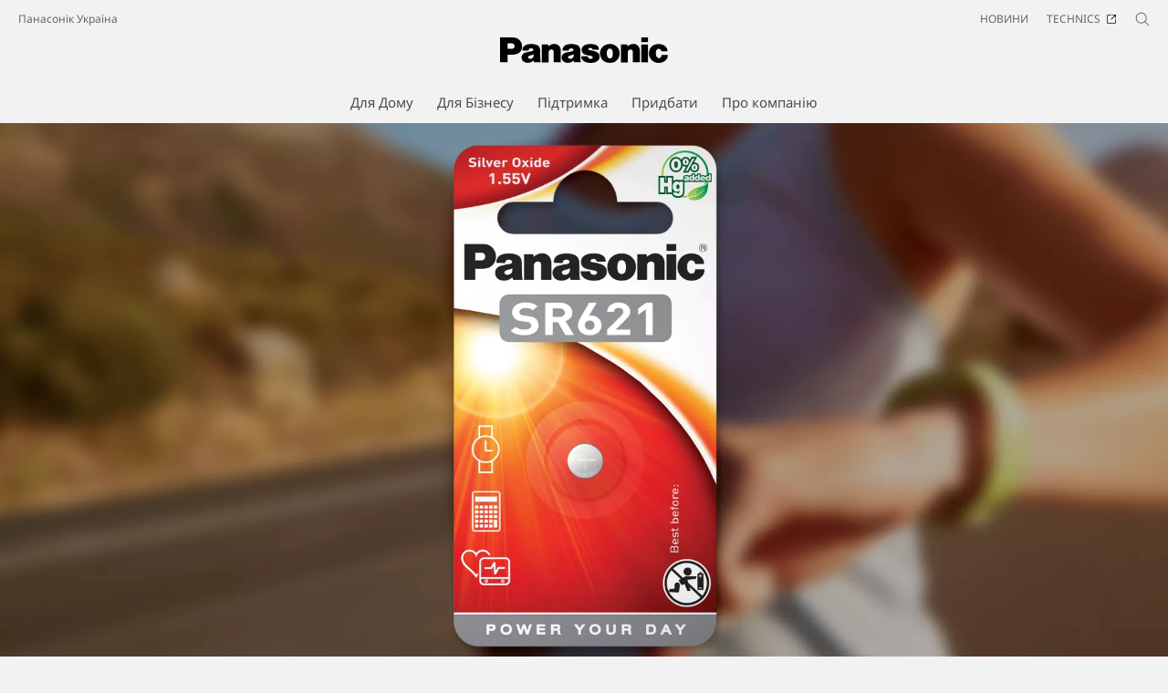

--- FILE ---
content_type: text/html;charset=utf-8
request_url: https://www.panasonic.com/ua/consumer/battery/bat/special-batteries/cell-power-silver-oxide.html
body_size: 17136
content:

<!DOCTYPE HTML>
<html lang="uk-UA">
   <head>
    <meta charset="UTF-8"/>
    <title>Спеціальні батарейки Cell Power Silver Oxide - Panasonic Україна</title>
    <meta name="keywords" content="Detail"/>
    <meta name="template" content="product-template"/>
    <meta name="viewport" content="width=device-width, initial-scale=1"/>
    

    
    
<script defer type="text/javascript" src="/.rum/@adobe/helix-rum-js@%5E2/dist/rum-standalone.js"></script>
<link rel="canonical" href="https://www.panasonic.com/ua/consumer/battery/bat/special-batteries/cell-power-silver-oxide.html"/>


    


<meta http-equiv="content-type" content="text/html; charset=UTF-8"/>
<meta name="format-detection" content="telephone=no"/>




    <meta name="thumbnail" content="https://panasonic.com/content/dam/panasonic/ua/uk/pim/dam/CE/CELL-P/Cell-Power-Silver-Oxide/ast-1283639.png"/>
    <meta property="og:image" content="https://panasonic.com/content/dam/panasonic/ua/uk/pim/dam/CE/CELL-P/Cell-Power-Silver-Oxide/ast-1283639.png"/>

<meta property="title" content="Спеціальні батарейки Cell Power Silver Oxide - Panasonic Україна"/>
<meta property="description" content="Дізнайтеся більше про Panasonic Спеціальні батарейки. Ознайомтеся з особливостями Panasonic Cell Power Silver Oxide,Срібно-оксидні дискові батарейки забезпечують надійне електроживлення різних пристроїв."/>
<meta property="og:title" content="Спеціальні батарейки Cell Power Silver Oxide - Panasonic Україна"/>
<meta property="og:description" content="Дізнайтеся більше про Panasonic Спеціальні батарейки. Ознайомтеся з особливостями Panasonic Cell Power Silver Oxide,Срібно-оксидні дискові батарейки забезпечують надійне електроживлення різних пристроїв."/>
<meta property="og:type" content="article"/>
<meta property="twitter:card" content="summary_large_image"/>
<link rel="preconnect" href="https://fonts.googleapis.com"/>
<link rel="preconnect" href="https://fonts.gstatic.com" crossorigin/>
<script>
//<![CDATA[
var baseFontCss = '/etc.clientlibs/bsc/clientlibs/clientlib-font/resources/notosans_m.css';
document.write('<link type="text/css" rel="stylesheet" href="' + baseFontCss + '">');
//]]>
</script>




	<link rel="stylesheet" href="https://cdn.voice.zetacx.net/static/zv/zv.summary.css">
<link rel="stylesheet" href="https://cdn.voice.zetacx.net/static/zv/zv.summary_list.css">
<link rel="stylesheet" href="https://cdn.voice.zetacx.net/static/zv/zv.post.css">




    
    
    

    

    
    <script src="/etc.clientlibs/clientlibs/granite/jquery.lc-7842899024219bcbdb5e72c946870b79-lc.min.js"></script>
<script src="/etc.clientlibs/clientlibs/granite/utils.lc-e7bf340a353e643d198b25d0c8ccce47-lc.min.js"></script>
<script src="/etc.clientlibs/clientlibs/granite/jquery/granite.lc-543d214c88dfa6f4a3233b630c82d875-lc.min.js"></script>
<script src="/etc.clientlibs/bsc/clientlibs/clientlib-dependencies.lc-d41d8cd98f00b204e9800998ecf8427e-lc.min.js"></script>


    
    <link rel="stylesheet" href="/etc.clientlibs/dmd/clientlibs/clientlib-dependencies.lc-d41d8cd98f00b204e9800998ecf8427e-lc.min.css" type="text/css">
<link rel="stylesheet" href="/etc.clientlibs/dmd/clientlibs/clientlib-base.lc-cfec64dec5e8695bf42ee49da0c51556-lc.min.css" type="text/css">
<link rel="stylesheet" href="/etc.clientlibs/dmd/clientlibs/clientlib-site.lc-c5177a04a5d1a68b543229c8f345aa87-lc.min.css" type="text/css">
<link rel="stylesheet" href="/etc.clientlibs/bsc/clientlibs/clientlib-dependencies.lc-d41d8cd98f00b204e9800998ecf8427e-lc.min.css" type="text/css">
<link rel="stylesheet" href="/etc.clientlibs/bsc/clientlibs/clientlib-site.lc-07f7cba8f0cc24b3a240c06279532666-lc.min.css" type="text/css">


    
    
    <script async src="/etc.clientlibs/core/wcm/components/commons/datalayer/v2/clientlibs/core.wcm.components.commons.datalayer.v2.lc-1e0136bad0acfb78be509234578e44f9-lc.min.js"></script>


    
    <script async src="/etc.clientlibs/core/wcm/components/commons/datalayer/acdl/core.wcm.components.commons.datalayer.acdl.lc-bf921af342fd2c40139671dbf0920a1f-lc.min.js"></script>



    
      <link rel="icon" type="image/x-icon" href="/content/dam/panasonic/common/favicon_black.ico"/>
      <link rel="shortcut icon" type="image/x-icon" href="/content/dam/panasonic/common/favicon_black.ico"/>
      <link rel="shortcut icon" type="image/vnd.microsoft.icon" href="/content/dam/panasonic/common/favicon_black.ico"/>
    
    
    
<script>
  var dataLayer=[{gwc:{
    template: 'Product Template' || undefined,
    siteCountry: 'ua' || undefined,
    siteLanguage: 'uk' || undefined,
    division: 'consumer' || undefined
    }}];
</script>

<script>
    // Select the div element
    const shortModel = 'Cell Power Silver Oxide' || undefined;

    // Update the dataLayer object
    if (typeof dataLayer !== 'undefined' && dataLayer.length > 0 && dataLayer[0].gwc) {
        dataLayer[0].gwc.shortModelNumber = shortModel;
    } else {
        console.error("dataLayer or gwc object is not defined correctly");
    }
</script>

  <!-- Global Google Tag Manager -->
  <script>
    (function(w,d,s,l,i){w[l]=w[l]||[];w[l].push({'gtm.start':new Date().getTime(),event:'gtm.js'});var f=d.getElementsByTagName(s)[0],j=d.createElement(s),dl=l!='dataLayer'?'&l='+l:'';j.async=true;j.src='https://www.googletagmanager.com/gtm.js?id='+i+dl;f.parentNode.insertBefore(j,f);})(window,document,'script','dataLayer','GTM-56H67CFP');
  </script>
  <!-- End Global Google Tag Manager -->



  <!-- Local Google Tag Manager -->
  <script>
    (function(w,d,s,l,i){w[l]=w[l]||[];w[l].push({'gtm.start':new Date().getTime(),event:'gtm.js'});var f=d.getElementsByTagName(s)[0],j=d.createElement(s),dl=l!='dataLayer'?'&l='+l:'';j.async=true;j.src='https://www.googletagmanager.com/gtm.js?id='+i+dl;f.parentNode.insertBefore(j,f);})(window,document,'script','dataLayer','GTM-M5H8HM');
  </script>
  <!-- End Local Google Tag Manager -->



</head>
   <body class="productpage page basicpage panasonic" id="top" data-country="UA" data-language="uk" data-is-author-page="false" data-cmp-link-accessibility-enabled data-cmp-link-accessibility-text="Відкривається в новій вкладці" data-cmp-data-layer-enabled data-cookie-unconsent-message="Щоб переглянути це відео, потрібно прийняти рекламні файли cookie. Щоб змінити свої налаштування файлів cookie, натисніть «Політика щодо файлів cookie»." data-icon-alt-text="{&#34;anchorLinkAlt&#34;:&#34;&#34;,&#34;pdfIconAlt&#34;:&#34;Open PDF file&#34;,&#34;featuredAlt&#34;:&#34;Рекомeндаціі&#34;,&#34;arrowRightAlt&#34;:&#34;Відкрити&#34;,&#34;loadMoreAlt&#34;:&#34;Завантажити більше&#34;,&#34;newTabAlt&#34;:&#34;Відкрити в новій вкладці&#34;,&#34;modalIconAlt&#34;:&#34;Відкрити в модальному вікні&#34;,&#34;quickFilterIconAlt&#34;:&#34;Quick Filter&#34;}">
      
  <!-- Global Google Tag Manager -->
  <noscript><iframe src="//www.googletagmanager.com/ns.html?id=GTM-56H67CFP" height="0" width="0" style="display:none;visibility:hidden" loading="lazy"></iframe></noscript>
  <!-- End Global Google Tag Manager -->


  <!-- Local Google Tag Manager -->
  <noscript><iframe src="//www.googletagmanager.com/ns.html?id=GTM-M5H8HM" height="0" width="0" style="display:none;visibility:hidden" loading="lazy"></iframe></noscript>
  <!-- End Local Google Tag Manager -->





      
    

    

    <script type="text/javascript">
      var _elqQ = _elqQ || [];
      _elqQ.push(['elqSetSiteId', 1783]);
      _elqQ.push(['elqTrackPageViewDisplayOptInBannerByCountry']);

      (function () {
          function async_load() {
              var s = document.createElement('script'); s.type = 'text/javascript'; s.async = true;
              s.src = '//img03.en25.com/i/elqCfg.min.js';
              var x = document.getElementsByTagName('script')[0]; x.parentNode.insertBefore(s, x);
          }
          if (window.addEventListener) window.addEventListener('DOMContentLoaded', async_load, false);
          else if (window.attachEvent) window.attachEvent('onload', async_load);
      })();
      function elqVisitorTrackingOptIn() { _elqQ.push(['elqOptIn']); } function elqVisitorTrackingOptOut() { _elqQ.push(['elqOptOut']); }


    </script>

      <script>
         window.adobeDataLayer = window.adobeDataLayer || [];
         adobeDataLayer.push({
             page: JSON.parse("{\x22top\x22:{\x22@type\x22:\x22dmd\/components\/productpage\x22,\x22repo:modifyDate\x22:\x222025\u002D11\u002D11T02:41:11Z\x22,\x22dc:title\x22:\x22Cell Power Silver Oxide\x22,\x22xdm:template\x22:\x22\/conf\/panasonic\/settings\/wcm\/templates\/product\u002Dtemplate\x22,\x22xdm:language\x22:\x22uk\u002DUA\x22,\x22xdm:tags\x22:[\x22Detail\x22],\x22repo:path\x22:\x22\/content\/panasonic\/ua\/uk\/consumer\/battery\/bat\/special\u002Dbatteries\/cell\u002Dpower\u002Dsilver\u002Doxide.html\x22}}"),
             event:'cmp:show',
             eventInfo: {
                 path: 'page.top'
             }
         });
      </script>
      
      
         




         
<div class="root container responsivegrid">

    
    <div id="container-ecf7ff59e7" class="cmp-container">
        


<div class="aem-Grid aem-Grid--12 aem-Grid--default--12 ">
    
    <header class="experiencefragment aem-GridColumn aem-GridColumn--default--12">
 
     
        <div id="experiencefragment-6999f8ad65" class="cmp-experiencefragment cmp-experiencefragment--header">


    
    <div id="container-0eefb5b9e8" class="cmp-container">
        


<div class="aem-Grid aem-Grid--12 aem-Grid--default--12 ">
    
    <div class="header aem-GridColumn aem-GridColumn--default--12"><div sly-use.template="core/wcm/components/commons/v1/templates.html" class="cmp-header">
  <div class="holdings-header">
    <div class="holdings-header__fixarea__wrapper">
      <div class="holdings-header__fixarea">
        <div class="holdings-header__main">
          <div class="holdings-header__main__in">
            <div class="holdings-header__brand">
              <div class="brandlogo">
                
                  <a href="/ua/home.html">
                    <img src="/content/dam/panasonic/common/plogo-horizontal.svg" width="183" height="80" alt="Panasonic" loading="lazy"/>
                    <img src="/content/dam/panasonic/common/plogo-horizontal.svg" width="105" height="46" class="style-horizontal" alt="Panasonic" loading="lazy"/>
                  </a>
                
              </div>
            </div>
            <div class="holdings-header__company">
              
                
    <a href="/ua/home.html" class="name">
        Панасонік Україна
    </a>

              
            </div>
            <nav class="holdings-header__nav pulldown" role="navigation" aria-label="Main menu">
              <button class="holdings-header__nav__tglbtn">
                <img src="/etc.clientlibs/bsc/clientlibs/clientlib-site/resources/images/holdings-icn-menu.svg" alt="Каталог товарів" class="open" loading="lazy"/>
                <img src="/etc.clientlibs/bsc/clientlibs/clientlib-site/resources/images/holdings-icn-close.svg" alt="Каталог товарів" class="close" loading="lazy"/>
              </button>
              <div class="holdings-header__nav__panel">
                <div class="holdings-header__company inpanel">
                  
    <a href="/ua/home.html" class="name">
        Панасонік Україна
    </a>

                </div>
                <ul class="holdings-header__nav__list">
                  <li class="holdings-header__nav__list__item l2">
                    
                    
    <div class="item-box">
        <a href lang="uk-UA" class="item-link link-products consumer">
            <span>Для Дому</span>
            
        </a>
        <button class="item-tglbtn">
            <img src="/etc.clientlibs/bsc/clientlibs/clientlib-site/resources/images/icon_add_line.svg" class="open" alt="Sub category" loading="lazy"/>
            <img src="/etc.clientlibs/bsc/clientlibs/clientlib-site/resources/images/icon_close_line.svg" class="close" alt="Sub category" loading="lazy"/>
        </button>
    </div>

                    <div class="childlist">
                      <ul class="holdings-header__nav__list">
                        <li class="holdings-header__nav__list__item l3">
                          
                          
    <div class="item-box">
        <a href lang="uk-UA" class="item-link">
            <span>Домашня аудіо-відео техніка</span>
            
        </a>
        <button class="item-tglbtn">
            <img src="/etc.clientlibs/bsc/clientlibs/clientlib-site/resources/images/icon_add_line.svg" class="open" alt="Sub category" loading="lazy"/>
            <img src="/etc.clientlibs/bsc/clientlibs/clientlib-site/resources/images/icon_close_line.svg" class="close" alt="Sub category" loading="lazy"/>
        </button>
    </div>

                          <div class="childlist">
                            <ul class="holdings-header__nav__list">
                              <li class="holdings-header__nav__list__item l4">
                                
                                
    <div class="item-box">
        <a href lang="uk-UA" class="item-link">
            <span>Телевізори</span>
            
        </a>
        <button class="item-tglbtn">
            <img src="/etc.clientlibs/bsc/clientlibs/clientlib-site/resources/images/icon_add_line.svg" class="open" alt="Sub category" loading="lazy"/>
            <img src="/etc.clientlibs/bsc/clientlibs/clientlib-site/resources/images/icon_close_line.svg" class="close" alt="Sub category" loading="lazy"/>
        </button>
    </div>

                                <div class="childlist">
                                  <ul class="holdings-header__nav__list">
                                    <li class="holdings-header__nav__list__item l5">
                                      
    <div class="item-box">
        <a href="/ua/consumer/home-audio-video-equipment/televisions/oled-television.html" lang="uk-UA" class="item-link">
            <span>OLED телевізори</span>
            
        </a>
        
    </div>

                                    </li>
                                  
                                    <li class="holdings-header__nav__list__item l5">
                                      
    <div class="item-box">
        <a href="/ua/consumer/home-audio-video-equipment/televisions/smart-viera.html" lang="uk-UA" class="item-link">
            <span>LED телевізори</span>
            
        </a>
        
    </div>

                                    </li>
                                  </ul>
                                </div>
                              </li>
                            
                              <li class="holdings-header__nav__list__item l4">
                                
                                
    <div class="item-box">
        <a href lang="uk-UA" class="item-link">
            <span>Аудіо</span>
            
        </a>
        <button class="item-tglbtn">
            <img src="/etc.clientlibs/bsc/clientlibs/clientlib-site/resources/images/icon_add_line.svg" class="open" alt="Sub category" loading="lazy"/>
            <img src="/etc.clientlibs/bsc/clientlibs/clientlib-site/resources/images/icon_close_line.svg" class="close" alt="Sub category" loading="lazy"/>
        </button>
    </div>

                                <div class="childlist">
                                  <ul class="holdings-header__nav__list">
                                    <li class="holdings-header__nav__list__item l5">
                                      
    <div class="item-box">
        <a href="/ua/consumer/home-audio-video-equipment/audio/musical-center.html" lang="uk-UA" class="item-link">
            <span>Музичні центри</span>
            
        </a>
        
    </div>

                                    </li>
                                  
                                    <li class="holdings-header__nav__list__item l5">
                                      
    <div class="item-box">
        <a href="/ua/consumer/home-audio-video-equipment/audio/portable-radio-players.html" lang="uk-UA" class="item-link">
            <span>Радіо та магнітоли</span>
            
        </a>
        
    </div>

                                    </li>
                                  
                                    <li class="holdings-header__nav__list__item l5">
                                      
    <div class="item-box">
        <a href="https://www.technics.com/ua/home.html" target="_blank" lang="uk-UA" class="item-link" rel="noopener">
            <span>Technics</span>
            <span class="icn"><img src="/etc.clientlibs/bsc/clientlibs/clientlib-site/resources/images/holdings-icn-newtab.svg" alt="Відкрити в новій вкладці" loading="lazy"/></span>
        </a>
        
    </div>

                                    </li>
                                  </ul>
                                </div>
                              </li>
                            
                              <li class="holdings-header__nav__list__item l4">
                                
                                
    <div class="item-box">
        <a href lang="uk-UA" class="item-link">
            <span>Навушники</span>
            
        </a>
        <button class="item-tglbtn">
            <img src="/etc.clientlibs/bsc/clientlibs/clientlib-site/resources/images/icon_add_line.svg" class="open" alt="Sub category" loading="lazy"/>
            <img src="/etc.clientlibs/bsc/clientlibs/clientlib-site/resources/images/icon_close_line.svg" class="close" alt="Sub category" loading="lazy"/>
        </button>
    </div>

                                <div class="childlist">
                                  <ul class="holdings-header__nav__list">
                                    <li class="holdings-header__nav__list__item l5">
                                      
    <div class="item-box">
        <a href="/ua/consumer/home-audio-video-equipment/headphones/headphones-technics.html" lang="uk-UA" class="item-link">
            <span>Technics</span>
            
        </a>
        
    </div>

                                    </li>
                                  
                                    <li class="holdings-header__nav__list__item l5">
                                      
    <div class="item-box">
        <a href="/ua/consumer/home-audio-video-equipment/headphones/overhead.html" lang="uk-UA" class="item-link">
            <span>Накладні</span>
            
        </a>
        
    </div>

                                    </li>
                                  
                                    <li class="holdings-header__nav__list__item l5">
                                      
    <div class="item-box">
        <a href="/ua/consumer/home-audio-video-equipment/headphones/in-ear-and-clip.html" lang="uk-UA" class="item-link">
            <span>Вкладиші</span>
            
        </a>
        
    </div>

                                    </li>
                                  </ul>
                                </div>
                              </li>
                            </ul>
                          </div>
                        </li>
                      
                        <li class="holdings-header__nav__list__item l3">
                          
                          
    <div class="item-box">
        <a href lang="uk-UA" class="item-link">
            <span>Фото і відеокамери</span>
            
        </a>
        <button class="item-tglbtn">
            <img src="/etc.clientlibs/bsc/clientlibs/clientlib-site/resources/images/icon_add_line.svg" class="open" alt="Sub category" loading="lazy"/>
            <img src="/etc.clientlibs/bsc/clientlibs/clientlib-site/resources/images/icon_close_line.svg" class="close" alt="Sub category" loading="lazy"/>
        </button>
    </div>

                          <div class="childlist">
                            <ul class="holdings-header__nav__list">
                              <li class="holdings-header__nav__list__item l4">
                                
                                
    <div class="item-box">
        <a href lang="uk-UA" class="item-link">
            <span>Фотоапарати</span>
            
        </a>
        <button class="item-tglbtn">
            <img src="/etc.clientlibs/bsc/clientlibs/clientlib-site/resources/images/icon_add_line.svg" class="open" alt="Sub category" loading="lazy"/>
            <img src="/etc.clientlibs/bsc/clientlibs/clientlib-site/resources/images/icon_close_line.svg" class="close" alt="Sub category" loading="lazy"/>
        </button>
    </div>

                                <div class="childlist">
                                  <ul class="holdings-header__nav__list">
                                    <li class="holdings-header__nav__list__item l5">
                                      
    <div class="item-box">
        <a href="/ua/consumer/digital-cameras-and-camcorders/digital-cameras/lumix-s-cameras.html" lang="uk-UA" class="item-link">
            <span>Повнокадрові камери серії LUMIX S</span>
            
        </a>
        
    </div>

                                    </li>
                                  
                                    <li class="holdings-header__nav__list__item l5">
                                      
    <div class="item-box">
        <a href="/ua/consumer/digital-cameras-and-camcorders/digital-cameras/lumix-g-system-cameras.html" lang="uk-UA" class="item-link">
            <span>Камери серії LUMIX G</span>
            
        </a>
        
    </div>

                                    </li>
                                  
                                    <li class="holdings-header__nav__list__item l5">
                                      
    <div class="item-box">
        <a href="/ua/consumer/digital-cameras-and-camcorders/digital-cameras/lumix-compact-cameras.html" lang="uk-UA" class="item-link">
            <span>Компактні фотоапарати LUMIX</span>
            
        </a>
        
    </div>

                                    </li>
                                  
                                    <li class="holdings-header__nav__list__item l5">
                                      
    <div class="item-box">
        <a href="/ua/consumer/digital-cameras-and-camcorders/digital-cameras/lumix-camera-lenses.html" lang="uk-UA" class="item-link">
            <span>Змінні об&#39;єктиви для LUMIX</span>
            
        </a>
        
    </div>

                                    </li>
                                  </ul>
                                </div>
                              </li>
                            
                              <li class="holdings-header__nav__list__item l4">
                                
                                
    <div class="item-box">
        <a href lang="uk-UA" class="item-link">
            <span>Відеокамери</span>
            
        </a>
        <button class="item-tglbtn">
            <img src="/etc.clientlibs/bsc/clientlibs/clientlib-site/resources/images/icon_add_line.svg" class="open" alt="Sub category" loading="lazy"/>
            <img src="/etc.clientlibs/bsc/clientlibs/clientlib-site/resources/images/icon_close_line.svg" class="close" alt="Sub category" loading="lazy"/>
        </button>
    </div>

                                <div class="childlist">
                                  <ul class="holdings-header__nav__list">
                                    <li class="holdings-header__nav__list__item l5">
                                      
    <div class="item-box">
        <a href="/ua/consumer/digital-cameras-and-camcorders/camcorders.html" lang="uk-UA" class="item-link">
            <span>Всі Відеокамери</span>
            
        </a>
        
    </div>

                                    </li>
                                  </ul>
                                </div>
                              </li>
                            
                              <li class="holdings-header__nav__list__item l4">
                                
                                
    <div class="item-box">
        <a href lang="uk-UA" class="item-link">
            <span>Аксесуари</span>
            
        </a>
        <button class="item-tglbtn">
            <img src="/etc.clientlibs/bsc/clientlibs/clientlib-site/resources/images/icon_add_line.svg" class="open" alt="Sub category" loading="lazy"/>
            <img src="/etc.clientlibs/bsc/clientlibs/clientlib-site/resources/images/icon_close_line.svg" class="close" alt="Sub category" loading="lazy"/>
        </button>
    </div>

                                <div class="childlist">
                                  <ul class="holdings-header__nav__list">
                                    <li class="holdings-header__nav__list__item l5">
                                      
    <div class="item-box">
        <a href="/ua/consumer/digital-cameras-and-camcorders/accessories/accessories-for-lumix.html" lang="uk-UA" class="item-link">
            <span>Аксесуари для Lumix</span>
            
        </a>
        
    </div>

                                    </li>
                                  </ul>
                                </div>
                              </li>
                            </ul>
                          </div>
                        </li>
                      
                        <li class="holdings-header__nav__list__item l3">
                          
                          
    <div class="item-box">
        <a href lang="uk-UA" class="item-link">
            <span>Телеком продукти</span>
            
        </a>
        <button class="item-tglbtn">
            <img src="/etc.clientlibs/bsc/clientlibs/clientlib-site/resources/images/icon_add_line.svg" class="open" alt="Sub category" loading="lazy"/>
            <img src="/etc.clientlibs/bsc/clientlibs/clientlib-site/resources/images/icon_close_line.svg" class="close" alt="Sub category" loading="lazy"/>
        </button>
    </div>

                          <div class="childlist">
                            <ul class="holdings-header__nav__list">
                              <li class="holdings-header__nav__list__item l4">
                                
                                
    <div class="item-box">
        <a href lang="uk-UA" class="item-link">
            <span>Телефони</span>
            
        </a>
        <button class="item-tglbtn">
            <img src="/etc.clientlibs/bsc/clientlibs/clientlib-site/resources/images/icon_add_line.svg" class="open" alt="Sub category" loading="lazy"/>
            <img src="/etc.clientlibs/bsc/clientlibs/clientlib-site/resources/images/icon_close_line.svg" class="close" alt="Sub category" loading="lazy"/>
        </button>
    </div>

                                <div class="childlist">
                                  <ul class="holdings-header__nav__list">
                                    <li class="holdings-header__nav__list__item l5">
                                      
    <div class="item-box">
        <a href="/ua/consumer/telecom-products/phones/dect-phones.html" lang="uk-UA" class="item-link">
            <span>DECT телефони</span>
            
        </a>
        
    </div>

                                    </li>
                                  
                                    <li class="holdings-header__nav__list__item l5">
                                      
    <div class="item-box">
        <a href="/ua/consumer/telecom-products/phones/mobile-phones.html" lang="uk-UA" class="item-link">
            <span>Мобільні кнопкові телефони</span>
            
        </a>
        
    </div>

                                    </li>
                                  
                                    <li class="holdings-header__nav__list__item l5">
                                      
    <div class="item-box">
        <a href="/ua/consumer/telecom-products/phones/accessories.html" lang="uk-UA" class="item-link">
            <span>Аксесуари</span>
            
        </a>
        
    </div>

                                    </li>
                                  </ul>
                                </div>
                              </li>
                            </ul>
                          </div>
                        </li>
                      
                        <li class="holdings-header__nav__list__item l3">
                          
                          
    <div class="item-box">
        <a href lang="uk-UA" class="item-link">
            <span>Техніка для кухні</span>
            
        </a>
        <button class="item-tglbtn">
            <img src="/etc.clientlibs/bsc/clientlibs/clientlib-site/resources/images/icon_add_line.svg" class="open" alt="Sub category" loading="lazy"/>
            <img src="/etc.clientlibs/bsc/clientlibs/clientlib-site/resources/images/icon_close_line.svg" class="close" alt="Sub category" loading="lazy"/>
        </button>
    </div>

                          <div class="childlist">
                            <ul class="holdings-header__nav__list">
                              <li class="holdings-header__nav__list__item l4">
                                
                                
    <div class="item-box">
        <a href lang="uk-UA" class="item-link">
            <span>Техніка для кухні</span>
            
        </a>
        <button class="item-tglbtn">
            <img src="/etc.clientlibs/bsc/clientlibs/clientlib-site/resources/images/icon_add_line.svg" class="open" alt="Sub category" loading="lazy"/>
            <img src="/etc.clientlibs/bsc/clientlibs/clientlib-site/resources/images/icon_close_line.svg" class="close" alt="Sub category" loading="lazy"/>
        </button>
    </div>

                                <div class="childlist">
                                  <ul class="holdings-header__nav__list">
                                    <li class="holdings-header__nav__list__item l5">
                                      
    <div class="item-box">
        <a href="/ua/consumer/kitchen-appliances/kitchen-appliances/air-fryers.html" lang="uk-UA" class="item-link">
            <span>Аерогрилі</span>
            
        </a>
        
    </div>

                                    </li>
                                  
                                    <li class="holdings-header__nav__list__item l5">
                                      
    <div class="item-box">
        <a href="/ua/consumer/kitchen-appliances/kitchen-appliances/breadmakers.html" lang="uk-UA" class="item-link">
            <span>Хлібопечі</span>
            
        </a>
        
    </div>

                                    </li>
                                  
                                    <li class="holdings-header__nav__list__item l5">
                                      
    <div class="item-box">
        <a href="/ua/consumer/kitchen-appliances/kitchen-appliances/kettles-electric-thermo-pots.html" lang="uk-UA" class="item-link">
            <span>Термопоти</span>
            
        </a>
        
    </div>

                                    </li>
                                  
                                    <li class="holdings-header__nav__list__item l5">
                                      
    <div class="item-box">
        <a href="/ua/consumer/kitchen-appliances/kitchen-appliances/meat-grinders.html" lang="uk-UA" class="item-link">
            <span>М&#39;ясорубки</span>
            
        </a>
        
    </div>

                                    </li>
                                  
                                    <li class="holdings-header__nav__list__item l5">
                                      
    <div class="item-box">
        <a href="/ua/consumer/kitchen-appliances/kitchen-appliances/blender-food-processor.html" lang="uk-UA" class="item-link">
            <span>Блендери, міксери</span>
            
        </a>
        
    </div>

                                    </li>
                                  
                                    <li class="holdings-header__nav__list__item l5">
                                      
    <div class="item-box">
        <a href="/ua/consumer/kitchen-appliances/kitchen-appliances/juicers-blenders-mixers.html" lang="uk-UA" class="item-link">
            <span>Соковижималки</span>
            
        </a>
        
    </div>

                                    </li>
                                  
                                    <li class="holdings-header__nav__list__item l5">
                                      
    <div class="item-box">
        <a href="/ua/consumer/kitchen-appliances/kitchen-appliances/toasters.html" lang="uk-UA" class="item-link">
            <span>Міні-печі</span>
            
        </a>
        
    </div>

                                    </li>
                                  </ul>
                                </div>
                              </li>
                            
                              <li class="holdings-header__nav__list__item l4">
                                
                                
    <div class="item-box">
        <a href lang="uk-UA" class="item-link">
            <span>Мікрохвильові печі</span>
            
        </a>
        <button class="item-tglbtn">
            <img src="/etc.clientlibs/bsc/clientlibs/clientlib-site/resources/images/icon_add_line.svg" class="open" alt="Sub category" loading="lazy"/>
            <img src="/etc.clientlibs/bsc/clientlibs/clientlib-site/resources/images/icon_close_line.svg" class="close" alt="Sub category" loading="lazy"/>
        </button>
    </div>

                                <div class="childlist">
                                  <ul class="holdings-header__nav__list">
                                    <li class="holdings-header__nav__list__item l5">
                                      
    <div class="item-box">
        <a href="/ua/consumer/kitchen-appliances/microwave-ovens.html" lang="uk-UA" class="item-link">
            <span>Всі Мікрохвильові печі</span>
            
        </a>
        
    </div>

                                    </li>
                                  </ul>
                                </div>
                              </li>
                            
                              <li class="holdings-header__nav__list__item l4">
                                
                                
    <div class="item-box">
        <a href lang="uk-UA" class="item-link">
            <span>Парові конвекційні печі</span>
            
        </a>
        <button class="item-tglbtn">
            <img src="/etc.clientlibs/bsc/clientlibs/clientlib-site/resources/images/icon_add_line.svg" class="open" alt="Sub category" loading="lazy"/>
            <img src="/etc.clientlibs/bsc/clientlibs/clientlib-site/resources/images/icon_close_line.svg" class="close" alt="Sub category" loading="lazy"/>
        </button>
    </div>

                                <div class="childlist">
                                  <ul class="holdings-header__nav__list">
                                    <li class="holdings-header__nav__list__item l5">
                                      
    <div class="item-box">
        <a href="/ua/consumer/kitchen-appliances/steam-ovens.html" lang="uk-UA" class="item-link">
            <span>Всі Парові конвекційні печі</span>
            
        </a>
        
    </div>

                                    </li>
                                  </ul>
                                </div>
                              </li>
                            </ul>
                          </div>
                        </li>
                      
                        <li class="holdings-header__nav__list__item l3">
                          
                          
    <div class="item-box">
        <a href lang="uk-UA" class="item-link">
            <span>Краса і здоров&#39;я</span>
            
        </a>
        <button class="item-tglbtn">
            <img src="/etc.clientlibs/bsc/clientlibs/clientlib-site/resources/images/icon_add_line.svg" class="open" alt="Sub category" loading="lazy"/>
            <img src="/etc.clientlibs/bsc/clientlibs/clientlib-site/resources/images/icon_close_line.svg" class="close" alt="Sub category" loading="lazy"/>
        </button>
    </div>

                          <div class="childlist">
                            <ul class="holdings-header__nav__list">
                              <li class="holdings-header__nav__list__item l4">
                                
                                
    <div class="item-box">
        <a href lang="uk-UA" class="item-link">
            <span>Техніка для догляду за красою</span>
            
        </a>
        <button class="item-tglbtn">
            <img src="/etc.clientlibs/bsc/clientlibs/clientlib-site/resources/images/icon_add_line.svg" class="open" alt="Sub category" loading="lazy"/>
            <img src="/etc.clientlibs/bsc/clientlibs/clientlib-site/resources/images/icon_close_line.svg" class="close" alt="Sub category" loading="lazy"/>
        </button>
    </div>

                                <div class="childlist">
                                  <ul class="holdings-header__nav__list">
                                    <li class="holdings-header__nav__list__item l5">
                                      
    <div class="item-box">
        <a href="/ua/consumer/beauty-and-health-care/personal-beauty-care/hair-care.html" lang="uk-UA" class="item-link">
            <span>Фени і фен-щітки</span>
            
        </a>
        
    </div>

                                    </li>
                                  
                                    <li class="holdings-header__nav__list__item l5">
                                      
    <div class="item-box">
        <a href="/ua/consumer/beauty-and-health-care/personal-beauty-care/epilators.html" lang="uk-UA" class="item-link">
            <span>Епілятори</span>
            
        </a>
        
    </div>

                                    </li>
                                  </ul>
                                </div>
                              </li>
                            
                              <li class="holdings-header__nav__list__item l4">
                                
                                
    <div class="item-box">
        <a href lang="uk-UA" class="item-link">
            <span>Бритви і тримери</span>
            
        </a>
        <button class="item-tglbtn">
            <img src="/etc.clientlibs/bsc/clientlibs/clientlib-site/resources/images/icon_add_line.svg" class="open" alt="Sub category" loading="lazy"/>
            <img src="/etc.clientlibs/bsc/clientlibs/clientlib-site/resources/images/icon_close_line.svg" class="close" alt="Sub category" loading="lazy"/>
        </button>
    </div>

                                <div class="childlist">
                                  <ul class="holdings-header__nav__list">
                                    <li class="holdings-header__nav__list__item l5">
                                      
    <div class="item-box">
        <a href="/ua/consumer/beauty-and-health-care/mens-grooming/shavers.html" lang="uk-UA" class="item-link">
            <span>Електробритви</span>
            
        </a>
        
    </div>

                                    </li>
                                  
                                    <li class="holdings-header__nav__list__item l5">
                                      
    <div class="item-box">
        <a href="/ua/consumer/beauty-and-health-care/mens-grooming/trimmers.html" lang="uk-UA" class="item-link">
            <span>Машинки для стрижки і тримери</span>
            
        </a>
        
    </div>

                                    </li>
                                  </ul>
                                </div>
                              </li>
                            
                              <li class="holdings-header__nav__list__item l4">
                                
                                
    <div class="item-box">
        <a href lang="uk-UA" class="item-link">
            <span>Догляд за порожниною рота</span>
            
        </a>
        <button class="item-tglbtn">
            <img src="/etc.clientlibs/bsc/clientlibs/clientlib-site/resources/images/icon_add_line.svg" class="open" alt="Sub category" loading="lazy"/>
            <img src="/etc.clientlibs/bsc/clientlibs/clientlib-site/resources/images/icon_close_line.svg" class="close" alt="Sub category" loading="lazy"/>
        </button>
    </div>

                                <div class="childlist">
                                  <ul class="holdings-header__nav__list">
                                    <li class="holdings-header__nav__list__item l5">
                                      
    <div class="item-box">
        <a href="/ua/consumer/beauty-and-health-care/oral-care/oral-care.html" lang="uk-UA" class="item-link">
            <span>Стоматологічні товари</span>
            
        </a>
        
    </div>

                                    </li>
                                  
                                    <li class="holdings-header__nav__list__item l5">
                                      
    <div class="item-box">
        <a href="/ua/consumer/beauty-and-health-care/oral-care/accessories.html" lang="uk-UA" class="item-link">
            <span>Аксесуари</span>
            
        </a>
        
    </div>

                                    </li>
                                  </ul>
                                </div>
                              </li>
                            </ul>
                          </div>
                        </li>
                      
                        <li class="holdings-header__nav__list__item l3">
                          
                          
    <div class="item-box">
        <a href="/ua/consumer/home-appliances/irons.html" lang="uk-UA" class="item-link">
            <span>Праски</span>
            
        </a>
        
    </div>

                          
                        </li>
                      
                        <li class="holdings-header__nav__list__item l3">
                          
                          
    <div class="item-box">
        <a href lang="uk-UA" class="item-link">
            <span>Очищувачі повітря та кліматичне обладнання для дому</span>
            
        </a>
        <button class="item-tglbtn">
            <img src="/etc.clientlibs/bsc/clientlibs/clientlib-site/resources/images/icon_add_line.svg" class="open" alt="Sub category" loading="lazy"/>
            <img src="/etc.clientlibs/bsc/clientlibs/clientlib-site/resources/images/icon_close_line.svg" class="close" alt="Sub category" loading="lazy"/>
        </button>
    </div>

                          <div class="childlist">
                            <ul class="holdings-header__nav__list">
                              <li class="holdings-header__nav__list__item l4">
                                
                                
    <div class="item-box">
        <a href lang="uk-UA" class="item-link">
            <span>Очищувачі повітря</span>
            
        </a>
        <button class="item-tglbtn">
            <img src="/etc.clientlibs/bsc/clientlibs/clientlib-site/resources/images/icon_add_line.svg" class="open" alt="Sub category" loading="lazy"/>
            <img src="/etc.clientlibs/bsc/clientlibs/clientlib-site/resources/images/icon_close_line.svg" class="close" alt="Sub category" loading="lazy"/>
        </button>
    </div>

                                <div class="childlist">
                                  <ul class="holdings-header__nav__list">
                                    <li class="holdings-header__nav__list__item l5">
                                      
    <div class="item-box">
        <a href="/ua/consumer/home-appliances/air-purifier.html" lang="uk-UA" class="item-link">
            <span>Всі Очищувачі повітря</span>
            
        </a>
        
    </div>

                                    </li>
                                  </ul>
                                </div>
                              </li>
                            
                              <li class="holdings-header__nav__list__item l4">
                                
                                
    <div class="item-box">
        <a href lang="uk-UA" class="item-link">
            <span>Кліматичне обладнання для дому</span>
            
        </a>
        <button class="item-tglbtn">
            <img src="/etc.clientlibs/bsc/clientlibs/clientlib-site/resources/images/icon_add_line.svg" class="open" alt="Sub category" loading="lazy"/>
            <img src="/etc.clientlibs/bsc/clientlibs/clientlib-site/resources/images/icon_close_line.svg" class="close" alt="Sub category" loading="lazy"/>
        </button>
    </div>

                                <div class="childlist">
                                  <ul class="holdings-header__nav__list">
                                    <li class="holdings-header__nav__list__item l5">
                                      
    <div class="item-box">
        <a href="https://www.aircon.panasonic.eu/UA_uk/" target="_blank" lang="uk-UA" class="item-link" rel="noopener">
            <span>Всі Кліматичне обладнання для дому</span>
            <span class="icn"><img src="/etc.clientlibs/bsc/clientlibs/clientlib-site/resources/images/holdings-icn-newtab.svg" alt="Відкрити в новій вкладці" loading="lazy"/></span>
        </a>
        
    </div>

                                    </li>
                                  </ul>
                                </div>
                              </li>
                            </ul>
                          </div>
                        </li>
                      
                        <li class="holdings-header__nav__list__item l3">
                          
                          
    <div class="item-box">
        <a href lang="uk-UA" class="item-link">
            <span>Елементи живлення</span>
            
        </a>
        <button class="item-tglbtn">
            <img src="/etc.clientlibs/bsc/clientlibs/clientlib-site/resources/images/icon_add_line.svg" class="open" alt="Sub category" loading="lazy"/>
            <img src="/etc.clientlibs/bsc/clientlibs/clientlib-site/resources/images/icon_close_line.svg" class="close" alt="Sub category" loading="lazy"/>
        </button>
    </div>

                          <div class="childlist">
                            <ul class="holdings-header__nav__list">
                              <li class="holdings-header__nav__list__item l4">
                                
                                
    <div class="item-box">
        <a href="/ua/consumer/battery/bat.html" lang="uk-UA" class="item-link" aria-current="page">
            <span>Елементи живлення</span>
            
        </a>
        <button class="item-tglbtn">
            <img src="/etc.clientlibs/bsc/clientlibs/clientlib-site/resources/images/icon_add_line.svg" class="open" alt="Sub category" loading="lazy"/>
            <img src="/etc.clientlibs/bsc/clientlibs/clientlib-site/resources/images/icon_close_line.svg" class="close" alt="Sub category" loading="lazy"/>
        </button>
    </div>

                                <div class="childlist">
                                  <ul class="holdings-header__nav__list">
                                    <li class="holdings-header__nav__list__item l5">
                                      
    <div class="item-box">
        <a href="/ua/consumer/battery/bat/batteries.html" lang="uk-UA" class="item-link">
            <span>Батарейки</span>
            
        </a>
        
    </div>

                                    </li>
                                  
                                    <li class="holdings-header__nav__list__item l5">
                                      
    <div class="item-box">
        <a href="/ua/consumer/battery/bat/special-batteries.html" lang="uk-UA" class="item-link" aria-current="page">
            <span>Спеціальні батарейки</span>
            
        </a>
        
    </div>

                                    </li>
                                  </ul>
                                </div>
                              </li>
                            
                              <li class="holdings-header__nav__list__item l4">
                                
                                
    <div class="item-box">
        <a href="/ua/consumer/battery/accumulators.html" lang="uk-UA" class="item-link">
            <span>Акумулятори та зарядні пристрої eneloop</span>
            
        </a>
        <button class="item-tglbtn">
            <img src="/etc.clientlibs/bsc/clientlibs/clientlib-site/resources/images/icon_add_line.svg" class="open" alt="Sub category" loading="lazy"/>
            <img src="/etc.clientlibs/bsc/clientlibs/clientlib-site/resources/images/icon_close_line.svg" class="close" alt="Sub category" loading="lazy"/>
        </button>
    </div>

                                <div class="childlist">
                                  <ul class="holdings-header__nav__list">
                                    <li class="holdings-header__nav__list__item l5">
                                      
    <div class="item-box">
        <a href="/ua/consumer/battery/accumulators/eneloop.html" lang="uk-UA" class="item-link">
            <span>Акумулятори eneloop</span>
            
        </a>
        
    </div>

                                    </li>
                                  
                                    <li class="holdings-header__nav__list__item l5">
                                      
    <div class="item-box">
        <a href="/ua/consumer/battery/accumulators/chargers.html" lang="uk-UA" class="item-link">
            <span>Зарядні пристрої eneloop</span>
            
        </a>
        
    </div>

                                    </li>
                                  
                                    <li class="holdings-header__nav__list__item l5">
                                      
    <div class="item-box">
        <a href="/ua/consumer/battery/accumulators/special-eneloop.html" lang="uk-UA" class="item-link">
            <span>Спеціальні серії eneloop</span>
            
        </a>
        
    </div>

                                    </li>
                                  
                                    <li class="holdings-header__nav__list__item l5">
                                      
    <div class="item-box">
        <a href="/ua/consumer/battery/accumulators/high-capacity-acc.html" lang="uk-UA" class="item-link">
            <span>Акумулятори High Capacity</span>
            
        </a>
        
    </div>

                                    </li>
                                  </ul>
                                </div>
                              </li>
                            </ul>
                          </div>
                        </li>
                      </ul>
                    </div>
                  </li>
                
                  <li class="holdings-header__nav__list__item l2">
                    
                    
    <div class="item-box">
        <a href lang="uk-UA" class="item-link business">
            <span>Для Бізнесу</span>
            
        </a>
        <button class="item-tglbtn">
            <img src="/etc.clientlibs/bsc/clientlibs/clientlib-site/resources/images/icon_add_line.svg" class="open" alt="Sub category" loading="lazy"/>
            <img src="/etc.clientlibs/bsc/clientlibs/clientlib-site/resources/images/icon_close_line.svg" class="close" alt="Sub category" loading="lazy"/>
        </button>
    </div>

                    <div class="childlist">
                      <ul class="holdings-header__nav__list">
                        <li class="holdings-header__nav__list__item l3">
                          
                          
    <div class="item-box">
        <a href="https://i-pro.com/products_and_solutions/en/surveillance" target="_blank" lang="uk-UA" class="item-link" rel="noopener">
            <span>Комплексні системи безпеки</span>
            <span class="icn"><img src="/etc.clientlibs/bsc/clientlibs/clientlib-site/resources/images/holdings-icn-newtab.svg" alt="Відкрити в новій вкладці" loading="lazy"/></span>
        </a>
        
    </div>

                          
                        </li>
                      
                        <li class="holdings-header__nav__list__item l3">
                          
                          
    <div class="item-box">
        <a href="https://eu.connect.panasonic.com/gb/en/broadcast-and-proav" target="_blank" lang="uk-UA" class="item-link" rel="noopener">
            <span>Мовне та професійне АВ обладення</span>
            <span class="icn"><img src="/etc.clientlibs/bsc/clientlibs/clientlib-site/resources/images/holdings-icn-newtab.svg" alt="Відкрити в новій вкладці" loading="lazy"/></span>
        </a>
        
    </div>

                          
                        </li>
                      
                        <li class="holdings-header__nav__list__item l3">
                          
                          
    <div class="item-box">
        <a href="https://eu.connect.panasonic.com/gb/en/product-groups/visual-system-solutions-projectors" target="_blank" lang="uk-UA" class="item-link" rel="noopener">
            <span>Візуальні рішення</span>
            <span class="icn"><img src="/etc.clientlibs/bsc/clientlibs/clientlib-site/resources/images/holdings-icn-newtab.svg" alt="Відкрити в новій вкладці" loading="lazy"/></span>
        </a>
        
    </div>

                          
                        </li>
                      
                        <li class="holdings-header__nav__list__item l3">
                          
                          
    <div class="item-box">
        <a href="https://www.aircon.panasonic.eu/UA_uk/" target="_blank" lang="uk-UA" class="item-link" rel="noopener">
            <span>Кліматичне обладнання для бізнесу</span>
            <span class="icn"><img src="/etc.clientlibs/bsc/clientlibs/clientlib-site/resources/images/holdings-icn-newtab.svg" alt="Відкрити в новій вкладці" loading="lazy"/></span>
        </a>
        
    </div>

                          
                        </li>
                      </ul>
                    </div>
                  </li>
                
                  <li class="holdings-header__nav__list__item l2">
                    
                    
    <div class="item-box">
        <a href="/ua/support.html" lang="uk-UA" class="item-link support">
            <span>Підтримка</span>
            
        </a>
        
    </div>

                    
                  </li>
                
                  <li class="holdings-header__nav__list__item l2">
                    
                    
    <div class="item-box">
        <a href="/ua/consumer/wheretobuy.html" lang="uk-UA" class="item-link where-to-buy">
            <span>Придбати</span>
            
        </a>
        
    </div>

                    
                  </li>
                
                  <li class="holdings-header__nav__list__item l2">
                    
                    
    <div class="item-box">
        <a href lang="uk-UA" class="item-link about-us">
            <span>Про компанію</span>
            
        </a>
        <button class="item-tglbtn">
            <img src="/etc.clientlibs/bsc/clientlibs/clientlib-site/resources/images/icon_add_line.svg" class="open" alt="Sub category" loading="lazy"/>
            <img src="/etc.clientlibs/bsc/clientlibs/clientlib-site/resources/images/icon_close_line.svg" class="close" alt="Sub category" loading="lazy"/>
        </button>
    </div>

                    <div class="childlist">
                      <ul class="holdings-header__nav__list">
                        <li class="holdings-header__nav__list__item l3">
                          
                          
    <div class="item-box">
        <a href lang="uk-UA" class="item-link">
            <span>Panasonic Україна</span>
            
        </a>
        <button class="item-tglbtn">
            <img src="/etc.clientlibs/bsc/clientlibs/clientlib-site/resources/images/icon_add_line.svg" class="open" alt="Sub category" loading="lazy"/>
            <img src="/etc.clientlibs/bsc/clientlibs/clientlib-site/resources/images/icon_close_line.svg" class="close" alt="Sub category" loading="lazy"/>
        </button>
    </div>

                          <div class="childlist">
                            <ul class="holdings-header__nav__list">
                              <li class="holdings-header__nav__list__item l4">
                                
                                
    <div class="item-box">
        <a href="/ua/corporate/profile/overview.html" lang="uk-UA" class="item-link">
            <span>Відомості про компанію</span>
            
        </a>
        
    </div>

                                
                              </li>
                            
                              <li class="holdings-header__nav__list__item l4">
                                
                                
    <div class="item-box">
        <a href="/ua/corporate/careers.html" lang="uk-UA" class="item-link">
            <span>Кар’єра</span>
            
        </a>
        
    </div>

                                
                              </li>
                            
                              <li class="holdings-header__nav__list__item l4">
                                
                                
    <div class="item-box">
        <a href="/ua/corporate/news.html" lang="uk-UA" class="item-link">
            <span>Новини</span>
            
        </a>
        
    </div>

                                
                              </li>
                            </ul>
                          </div>
                        </li>
                      
                        <li class="holdings-header__nav__list__item l3">
                          
                          
    <div class="item-box">
        <a href lang="uk-UA" class="item-link">
            <span>Група компаній Panasonic</span>
            
        </a>
        <button class="item-tglbtn">
            <img src="/etc.clientlibs/bsc/clientlibs/clientlib-site/resources/images/icon_add_line.svg" class="open" alt="Sub category" loading="lazy"/>
            <img src="/etc.clientlibs/bsc/clientlibs/clientlib-site/resources/images/icon_close_line.svg" class="close" alt="Sub category" loading="lazy"/>
        </button>
    </div>

                          <div class="childlist">
                            <ul class="holdings-header__nav__list">
                              <li class="holdings-header__nav__list__item l4">
                                
                                
    <div class="item-box">
        <a href="https://holdings.panasonic/global/corporate/about/philosophy/ua-uk.html" target="_blank" lang="uk-UA" class="item-link" rel="noopener">
            <span>Основна бізнес-філософія [міжнародний сайт]</span>
            <span class="icn"><img src="/etc.clientlibs/bsc/clientlibs/clientlib-site/resources/images/holdings-icn-newtab.svg" alt="Відкрити в новій вкладці" loading="lazy"/></span>
        </a>
        
    </div>

                                
                              </li>
                            
                              <li class="holdings-header__nav__list__item l4">
                                
                                
    <div class="item-box">
        <a href="https://holdings.panasonic/global/corporate/brand.html" target="_blank" lang="uk-UA" class="item-link" rel="noopener">
            <span>Бренд [міжнародний сайт: англійська]</span>
            <span class="icn"><img src="/etc.clientlibs/bsc/clientlibs/clientlib-site/resources/images/holdings-icn-newtab.svg" alt="Відкрити в новій вкладці" loading="lazy"/></span>
        </a>
        
    </div>

                                
                              </li>
                            
                              <li class="holdings-header__nav__list__item l4">
                                
                                
    <div class="item-box">
        <a href="https://holdings.panasonic/global/corporate/about/history.html" target="_blank" lang="uk-UA" class="item-link" rel="noopener">
            <span>Корпоративна історія [міжнародний сайт: англійська]</span>
            <span class="icn"><img src="/etc.clientlibs/bsc/clientlibs/clientlib-site/resources/images/holdings-icn-newtab.svg" alt="Відкрити в новій вкладці" loading="lazy"/></span>
        </a>
        
    </div>

                                
                              </li>
                            
                              <li class="holdings-header__nav__list__item l4">
                                
                                
    <div class="item-box">
        <a href="https://holdings.panasonic/global/corporate/about/sponsorship.html" target="_blank" lang="uk-UA" class="item-link" rel="noopener">
            <span>Міжнародне спонсорство [міжнародний сайт: англійська]</span>
            <span class="icn"><img src="/etc.clientlibs/bsc/clientlibs/clientlib-site/resources/images/holdings-icn-newtab.svg" alt="Відкрити в новій вкладці" loading="lazy"/></span>
        </a>
        
    </div>

                                
                              </li>
                            
                              <li class="holdings-header__nav__list__item l4">
                                
                                
    <div class="item-box">
        <a href="https://holdings.panasonic/global/corporate/sustainability.html" target="_blank" lang="uk-UA" class="item-link" rel="noopener">
            <span>Ініціативи у сфері екологічної відповідальності [міжнародний сайт: англійська]</span>
            <span class="icn"><img src="/etc.clientlibs/bsc/clientlibs/clientlib-site/resources/images/holdings-icn-newtab.svg" alt="Відкрити в новій вкладці" loading="lazy"/></span>
        </a>
        
    </div>

                                
                              </li>
                            </ul>
                          </div>
                        </li>
                      </ul>
                    </div>
                  </li>
                </ul>
                <div class="holdings-header__rel">
                  
    <ul class="holdings-header__rel__list">
        
            <li class="holdings-header__rel__list__item">
                <a href="/ua/corporate/news/articles.html" lang="uk-UA" class="item-link news">
                    <span>НОВИНИ</span>
                    
                </a>
                
            </li>
        
            <li class="holdings-header__rel__list__item">
                <a href="https://www.technics.com/ua/home.html" target="_blank" lang="uk-UA" class="item-link technics" rel="noopener">
                    <span>TECHNICS</span>
                    <span class="icn"><img src="/etc.clientlibs/bsc/clientlibs/clientlib-site/resources/images/holdings-icn-newtab.svg" alt="Відкрити в новій вкладці" loading="lazy"/></span>
                </a>
                
            </li>
        
        
    </ul>

                </div>
              </div>
            </nav>
            <nav class="holdings-header__nav horizontal" role="navigation" aria-label="Main menu">
              
                <ul class="holdings-header__nav__list">
                  
                    <li class="holdings-header__nav__list__item l2 link-headernavpanel-hover">
                      
                      
    <div class="item-box">
        <a href id="link-products " lang="uk-UA" class="item-link link-products consumer">
            <span>Для Дому</span>
            
        </a>
    </div>
    <div class="headernavpanel__wrapper">
      <div class="headernavpanel">
        <div class="headernavpanel__panel">
          <div class="headernavpanel__panel__in">
            <div class="headernavpanel__panhead">
              <div class="headernavpanel__panhead__container">
                <div class="intitle" tabindex="0"><span>Для Дому</span></div>
                <div class="browseall"><a href="/ua/consumer/all-products.html">
                    <span class="browseall__text">Всі продукти Panasonic</span>
                    <span class="browseall__icn"><img src="/etc.clientlibs/bsc/clientlibs/clientlib-site/resources/images/icon_arrow_right_line.svg" alt="" loading="lazy"/></span>
                  </a>
                </div>
                
              </div>
            </div>
            <div class="headernavpanel__contents">
              <ul class="headernavpanel__list">
                <li class="headernavpanel__item">
                  <a href lang="uk-UA" class="headernavpanel__item-link">
                    <span class="img-element">
                      <img src="/content/dam/panasonic/ua/uk/System-Wrapper/Consumer/Televisions/televisions-TX-65CXR800.png" loading="lazy"/>
                    </span>
                    <span class="catname">Домашня аудіо-відео техніка
                      
                    </span>
                  </a>
                  <div class="headernavpanel__child-panel">
                    <div class="headernavpanel__textpanel">
                      <ul class="headernavpanel__textpanel__list">
                        <li class="headernavpanel__textpanel__item">
                          <a lang="uk-UA">
                            <span class="listname listname-parent">Телевізори
                              
                            </span>
                          </a>
                          <ul class="headernavpanel__textpanel__child">
                            <li class="headernavpanel__textpanel__child__item">
                              <a href="/ua/consumer/home-audio-video-equipment/televisions/oled-television.html" lang="uk-UA">
                                <span class="listname listname-child">OLED телевізори
                                  
                                </span>
                              </a>
                            </li>
                          
                            <li class="headernavpanel__textpanel__child__item">
                              <a href="/ua/consumer/home-audio-video-equipment/televisions/smart-viera.html" lang="uk-UA">
                                <span class="listname listname-child">LED телевізори
                                  
                                </span>
                              </a>
                            </li>
                          </ul>
                        </li>
                      
                        <li class="headernavpanel__textpanel__item">
                          <a lang="uk-UA">
                            <span class="listname listname-parent">Аудіо
                              
                            </span>
                          </a>
                          <ul class="headernavpanel__textpanel__child">
                            <li class="headernavpanel__textpanel__child__item">
                              <a href="/ua/consumer/home-audio-video-equipment/audio/musical-center.html" lang="uk-UA">
                                <span class="listname listname-child">Музичні центри
                                  
                                </span>
                              </a>
                            </li>
                          
                            <li class="headernavpanel__textpanel__child__item">
                              <a href="/ua/consumer/home-audio-video-equipment/audio/portable-radio-players.html" lang="uk-UA">
                                <span class="listname listname-child">Радіо та магнітоли
                                  
                                </span>
                              </a>
                            </li>
                          
                            <li class="headernavpanel__textpanel__child__item">
                              <a href="https://www.technics.com/ua/home.html" target="_blank" lang="uk-UA" rel="noopener">
                                <span class="listname listname-child">Technics
                                  <img src="/etc.clientlibs/bsc/clientlibs/clientlib-site/resources/images/holdings-icn-newtab.svg" alt="Відкрити в новій вкладці" class="headernavpanel__link-icn" loading="lazy"/>
                                </span>
                              </a>
                            </li>
                          </ul>
                        </li>
                      
                        <li class="headernavpanel__textpanel__item">
                          <a lang="uk-UA">
                            <span class="listname listname-parent">Навушники
                              
                            </span>
                          </a>
                          <ul class="headernavpanel__textpanel__child">
                            <li class="headernavpanel__textpanel__child__item">
                              <a href="/ua/consumer/home-audio-video-equipment/headphones/headphones-technics.html" lang="uk-UA">
                                <span class="listname listname-child">Technics
                                  
                                </span>
                              </a>
                            </li>
                          
                            <li class="headernavpanel__textpanel__child__item">
                              <a href="/ua/consumer/home-audio-video-equipment/headphones/overhead.html" lang="uk-UA">
                                <span class="listname listname-child">Накладні
                                  
                                </span>
                              </a>
                            </li>
                          
                            <li class="headernavpanel__textpanel__child__item">
                              <a href="/ua/consumer/home-audio-video-equipment/headphones/in-ear-and-clip.html" lang="uk-UA">
                                <span class="listname listname-child">Вкладиші
                                  
                                </span>
                              </a>
                            </li>
                          </ul>
                        </li>
                      </ul>
                    </div>
                  </div>
                </li>
              
                <li class="headernavpanel__item">
                  <a href lang="uk-UA" class="headernavpanel__item-link">
                    <span class="img-element">
                      <img src="/content/dam/panasonic/ua/uk/System-Wrapper/Consumer/Camcorders/Cameras-Camcorders-20150514.png" loading="lazy"/>
                    </span>
                    <span class="catname">Фото і відеокамери
                      
                    </span>
                  </a>
                  <div class="headernavpanel__child-panel">
                    <div class="headernavpanel__textpanel">
                      <ul class="headernavpanel__textpanel__list">
                        <li class="headernavpanel__textpanel__item">
                          <a lang="uk-UA">
                            <span class="listname listname-parent">Фотоапарати
                              
                            </span>
                          </a>
                          <ul class="headernavpanel__textpanel__child">
                            <li class="headernavpanel__textpanel__child__item">
                              <a href="/ua/consumer/digital-cameras-and-camcorders/digital-cameras/lumix-s-cameras.html" lang="uk-UA">
                                <span class="listname listname-child">Повнокадрові камери серії LUMIX S
                                  
                                </span>
                              </a>
                            </li>
                          
                            <li class="headernavpanel__textpanel__child__item">
                              <a href="/ua/consumer/digital-cameras-and-camcorders/digital-cameras/lumix-g-system-cameras.html" lang="uk-UA">
                                <span class="listname listname-child">Камери серії LUMIX G
                                  
                                </span>
                              </a>
                            </li>
                          
                            <li class="headernavpanel__textpanel__child__item">
                              <a href="/ua/consumer/digital-cameras-and-camcorders/digital-cameras/lumix-compact-cameras.html" lang="uk-UA">
                                <span class="listname listname-child">Компактні фотоапарати LUMIX
                                  
                                </span>
                              </a>
                            </li>
                          
                            <li class="headernavpanel__textpanel__child__item">
                              <a href="/ua/consumer/digital-cameras-and-camcorders/digital-cameras/lumix-camera-lenses.html" lang="uk-UA">
                                <span class="listname listname-child">Змінні об&#39;єктиви для LUMIX
                                  
                                </span>
                              </a>
                            </li>
                          </ul>
                        </li>
                      
                        <li class="headernavpanel__textpanel__item">
                          <a lang="uk-UA">
                            <span class="listname listname-parent">Відеокамери
                              
                            </span>
                          </a>
                          <ul class="headernavpanel__textpanel__child">
                            <li class="headernavpanel__textpanel__child__item">
                              <a href="/ua/consumer/digital-cameras-and-camcorders/camcorders.html" lang="uk-UA">
                                <span class="listname listname-child">Всі Відеокамери
                                  
                                </span>
                              </a>
                            </li>
                          </ul>
                        </li>
                      
                        <li class="headernavpanel__textpanel__item">
                          <a lang="uk-UA">
                            <span class="listname listname-parent">Аксесуари
                              
                            </span>
                          </a>
                          <ul class="headernavpanel__textpanel__child">
                            <li class="headernavpanel__textpanel__child__item">
                              <a href="/ua/consumer/digital-cameras-and-camcorders/accessories/accessories-for-lumix.html" lang="uk-UA">
                                <span class="listname listname-child">Аксесуари для Lumix
                                  
                                </span>
                              </a>
                            </li>
                          </ul>
                        </li>
                      </ul>
                    </div>
                  </div>
                </li>
              
                <li class="headernavpanel__item">
                  <a href lang="uk-UA" class="headernavpanel__item-link">
                    <span class="img-element">
                      <img src="/content/dam/panasonic/ua/uk/System-Wrapper/Consumer/Telecom-products/KX-HN3001-systerm.png" loading="lazy"/>
                    </span>
                    <span class="catname">Телеком продукти
                      
                    </span>
                  </a>
                  <div class="headernavpanel__child-panel">
                    <div class="headernavpanel__textpanel">
                      <ul class="headernavpanel__textpanel__list">
                        <li class="headernavpanel__textpanel__item">
                          <a lang="uk-UA">
                            <span class="listname listname-parent">Телефони
                              
                            </span>
                          </a>
                          <ul class="headernavpanel__textpanel__child">
                            <li class="headernavpanel__textpanel__child__item">
                              <a href="/ua/consumer/telecom-products/phones/dect-phones.html" lang="uk-UA">
                                <span class="listname listname-child">DECT телефони
                                  
                                </span>
                              </a>
                            </li>
                          
                            <li class="headernavpanel__textpanel__child__item">
                              <a href="/ua/consumer/telecom-products/phones/mobile-phones.html" lang="uk-UA">
                                <span class="listname listname-child">Мобільні кнопкові телефони
                                  
                                </span>
                              </a>
                            </li>
                          
                            <li class="headernavpanel__textpanel__child__item">
                              <a href="/ua/consumer/telecom-products/phones/accessories.html" lang="uk-UA">
                                <span class="listname listname-child">Аксесуари
                                  
                                </span>
                              </a>
                            </li>
                          </ul>
                        </li>
                      </ul>
                    </div>
                  </div>
                </li>
              
                <li class="headernavpanel__item">
                  <a href lang="uk-UA" class="headernavpanel__item-link">
                    <span class="img-element">
                      <img src="/content/dam/panasonic/ua/uk/System-Wrapper/Consumer/Kitchen-Appliances/oven_123x92px.png" loading="lazy"/>
                    </span>
                    <span class="catname">Техніка для кухні
                      
                    </span>
                  </a>
                  <div class="headernavpanel__child-panel">
                    <div class="headernavpanel__textpanel">
                      <ul class="headernavpanel__textpanel__list">
                        <li class="headernavpanel__textpanel__item">
                          <a lang="uk-UA">
                            <span class="listname listname-parent">Техніка для кухні
                              
                            </span>
                          </a>
                          <ul class="headernavpanel__textpanel__child">
                            <li class="headernavpanel__textpanel__child__item">
                              <a href="/ua/consumer/kitchen-appliances/kitchen-appliances/air-fryers.html" lang="uk-UA">
                                <span class="listname listname-child">Аерогрилі
                                  
                                </span>
                              </a>
                            </li>
                          
                            <li class="headernavpanel__textpanel__child__item">
                              <a href="/ua/consumer/kitchen-appliances/kitchen-appliances/breadmakers.html" lang="uk-UA">
                                <span class="listname listname-child">Хлібопечі
                                  
                                </span>
                              </a>
                            </li>
                          
                            <li class="headernavpanel__textpanel__child__item">
                              <a href="/ua/consumer/kitchen-appliances/kitchen-appliances/kettles-electric-thermo-pots.html" lang="uk-UA">
                                <span class="listname listname-child">Термопоти
                                  
                                </span>
                              </a>
                            </li>
                          
                            <li class="headernavpanel__textpanel__child__item">
                              <a href="/ua/consumer/kitchen-appliances/kitchen-appliances/meat-grinders.html" lang="uk-UA">
                                <span class="listname listname-child">М&#39;ясорубки
                                  
                                </span>
                              </a>
                            </li>
                          
                            <li class="headernavpanel__textpanel__child__item">
                              <a href="/ua/consumer/kitchen-appliances/kitchen-appliances/blender-food-processor.html" lang="uk-UA">
                                <span class="listname listname-child">Блендери, міксери
                                  
                                </span>
                              </a>
                            </li>
                          
                            <li class="headernavpanel__textpanel__child__item">
                              <a href="/ua/consumer/kitchen-appliances/kitchen-appliances/juicers-blenders-mixers.html" lang="uk-UA">
                                <span class="listname listname-child">Соковижималки
                                  
                                </span>
                              </a>
                            </li>
                          
                            <li class="headernavpanel__textpanel__child__item">
                              <a href="/ua/consumer/kitchen-appliances/kitchen-appliances/toasters.html" lang="uk-UA">
                                <span class="listname listname-child">Міні-печі
                                  
                                </span>
                              </a>
                            </li>
                          </ul>
                        </li>
                      
                        <li class="headernavpanel__textpanel__item">
                          <a lang="uk-UA">
                            <span class="listname listname-parent">Мікрохвильові печі
                              
                            </span>
                          </a>
                          <ul class="headernavpanel__textpanel__child">
                            <li class="headernavpanel__textpanel__child__item">
                              <a href="/ua/consumer/kitchen-appliances/microwave-ovens.html" lang="uk-UA">
                                <span class="listname listname-child">Всі Мікрохвильові печі
                                  
                                </span>
                              </a>
                            </li>
                          </ul>
                        </li>
                      
                        <li class="headernavpanel__textpanel__item">
                          <a lang="uk-UA">
                            <span class="listname listname-parent">Парові конвекційні печі
                              
                            </span>
                          </a>
                          <ul class="headernavpanel__textpanel__child">
                            <li class="headernavpanel__textpanel__child__item">
                              <a href="/ua/consumer/kitchen-appliances/steam-ovens.html" lang="uk-UA">
                                <span class="listname listname-child">Всі Парові конвекційні печі
                                  
                                </span>
                              </a>
                            </li>
                          </ul>
                        </li>
                      </ul>
                    </div>
                  </div>
                </li>
              
                <li class="headernavpanel__item">
                  <a href lang="uk-UA" class="headernavpanel__item-link">
                    <span class="img-element">
                      <img src="/content/dam/panasonic/ua/uk/System-Wrapper/Consumer/Beauty-and-Health-Care/Epilator-Trimmer.png" loading="lazy"/>
                    </span>
                    <span class="catname">Краса і здоров&#39;я
                      
                    </span>
                  </a>
                  <div class="headernavpanel__child-panel">
                    <div class="headernavpanel__textpanel">
                      <ul class="headernavpanel__textpanel__list">
                        <li class="headernavpanel__textpanel__item">
                          <a lang="uk-UA">
                            <span class="listname listname-parent">Техніка для догляду за красою
                              
                            </span>
                          </a>
                          <ul class="headernavpanel__textpanel__child">
                            <li class="headernavpanel__textpanel__child__item">
                              <a href="/ua/consumer/beauty-and-health-care/personal-beauty-care/hair-care.html" lang="uk-UA">
                                <span class="listname listname-child">Фени і фен-щітки
                                  
                                </span>
                              </a>
                            </li>
                          
                            <li class="headernavpanel__textpanel__child__item">
                              <a href="/ua/consumer/beauty-and-health-care/personal-beauty-care/epilators.html" lang="uk-UA">
                                <span class="listname listname-child">Епілятори
                                  
                                </span>
                              </a>
                            </li>
                          </ul>
                        </li>
                      
                        <li class="headernavpanel__textpanel__item">
                          <a lang="uk-UA">
                            <span class="listname listname-parent">Бритви і тримери
                              
                            </span>
                          </a>
                          <ul class="headernavpanel__textpanel__child">
                            <li class="headernavpanel__textpanel__child__item">
                              <a href="/ua/consumer/beauty-and-health-care/mens-grooming/shavers.html" lang="uk-UA">
                                <span class="listname listname-child">Електробритви
                                  
                                </span>
                              </a>
                            </li>
                          
                            <li class="headernavpanel__textpanel__child__item">
                              <a href="/ua/consumer/beauty-and-health-care/mens-grooming/trimmers.html" lang="uk-UA">
                                <span class="listname listname-child">Машинки для стрижки і тримери
                                  
                                </span>
                              </a>
                            </li>
                          </ul>
                        </li>
                      
                        <li class="headernavpanel__textpanel__item">
                          <a lang="uk-UA">
                            <span class="listname listname-parent">Догляд за порожниною рота
                              
                            </span>
                          </a>
                          <ul class="headernavpanel__textpanel__child">
                            <li class="headernavpanel__textpanel__child__item">
                              <a href="/ua/consumer/beauty-and-health-care/oral-care/oral-care.html" lang="uk-UA">
                                <span class="listname listname-child">Стоматологічні товари
                                  
                                </span>
                              </a>
                            </li>
                          
                            <li class="headernavpanel__textpanel__child__item">
                              <a href="/ua/consumer/beauty-and-health-care/oral-care/accessories.html" lang="uk-UA">
                                <span class="listname listname-child">Аксесуари
                                  
                                </span>
                              </a>
                            </li>
                          </ul>
                        </li>
                      </ul>
                    </div>
                  </div>
                </li>
              
                <li class="headernavpanel__item">
                  <a href="/ua/consumer/home-appliances/irons.html" lang="uk-UA" class="headernavpanel__item-link">
                    <span class="img-element">
                      <img src="/content/dam/panasonic/ua/uk/System-Wrapper/Consumer/Home-Appliances/Iron_123x92px.png" loading="lazy"/>
                    </span>
                    <span class="catname">Праски
                      
                    </span>
                  </a>
                  
                </li>
              
                <li class="headernavpanel__item">
                  <a href lang="uk-UA" class="headernavpanel__item-link">
                    <span class="img-element">
                      <img src="/content/dam/panasonic/ua/uk/System-Wrapper/Consumer/Air-Conditioner/F-VXK90.png" loading="lazy"/>
                    </span>
                    <span class="catname">Очищувачі повітря та кліматичне обладнання для дому
                      
                    </span>
                  </a>
                  <div class="headernavpanel__child-panel">
                    <div class="headernavpanel__textpanel">
                      <ul class="headernavpanel__textpanel__list">
                        <li class="headernavpanel__textpanel__item">
                          <a lang="uk-UA">
                            <span class="listname listname-parent">Очищувачі повітря
                              
                            </span>
                          </a>
                          <ul class="headernavpanel__textpanel__child">
                            <li class="headernavpanel__textpanel__child__item">
                              <a href="/ua/consumer/home-appliances/air-purifier.html" lang="uk-UA">
                                <span class="listname listname-child">Всі Очищувачі повітря
                                  
                                </span>
                              </a>
                            </li>
                          </ul>
                        </li>
                      
                        <li class="headernavpanel__textpanel__item">
                          <a lang="uk-UA">
                            <span class="listname listname-parent">Кліматичне обладнання для дому
                              
                            </span>
                          </a>
                          <ul class="headernavpanel__textpanel__child">
                            <li class="headernavpanel__textpanel__child__item">
                              <a href="https://www.aircon.panasonic.eu/UA_uk/" target="_blank" lang="uk-UA" rel="noopener">
                                <span class="listname listname-child">Всі Кліматичне обладнання для дому
                                  <img src="/etc.clientlibs/bsc/clientlibs/clientlib-site/resources/images/holdings-icn-newtab.svg" alt="Відкрити в новій вкладці" class="headernavpanel__link-icn" loading="lazy"/>
                                </span>
                              </a>
                            </li>
                          </ul>
                        </li>
                      </ul>
                    </div>
                  </div>
                </li>
              
                <li class="headernavpanel__item">
                  <a href lang="uk-UA" class="headernavpanel__item-link">
                    <span class="img-element">
                      <img src="/content/dam/panasonic/ua/uk/System-Wrapper/Consumer/Batteries/battey-category.png" loading="lazy"/>
                    </span>
                    <span class="catname">Елементи живлення
                      
                    </span>
                  </a>
                  <div class="headernavpanel__child-panel">
                    <div class="headernavpanel__textpanel">
                      <ul class="headernavpanel__textpanel__list">
                        <li class="headernavpanel__textpanel__item">
                          <a href="/ua/consumer/battery/bat.html" lang="uk-UA" aria-current="page">
                            <span class="listname listname-parent">Елементи живлення
                              
                            </span>
                          </a>
                          <ul class="headernavpanel__textpanel__child">
                            <li class="headernavpanel__textpanel__child__item">
                              <a href="/ua/consumer/battery/bat/batteries.html" lang="uk-UA">
                                <span class="listname listname-child">Батарейки
                                  
                                </span>
                              </a>
                            </li>
                          
                            <li class="headernavpanel__textpanel__child__item">
                              <a href="/ua/consumer/battery/bat/special-batteries.html" lang="uk-UA" aria-current="page">
                                <span class="listname listname-child">Спеціальні батарейки
                                  
                                </span>
                              </a>
                            </li>
                          </ul>
                        </li>
                      
                        <li class="headernavpanel__textpanel__item">
                          <a href="/ua/consumer/battery/accumulators.html" lang="uk-UA">
                            <span class="listname listname-parent">Акумулятори та зарядні пристрої eneloop
                              
                            </span>
                          </a>
                          <ul class="headernavpanel__textpanel__child">
                            <li class="headernavpanel__textpanel__child__item">
                              <a href="/ua/consumer/battery/accumulators/eneloop.html" lang="uk-UA">
                                <span class="listname listname-child">Акумулятори eneloop
                                  
                                </span>
                              </a>
                            </li>
                          
                            <li class="headernavpanel__textpanel__child__item">
                              <a href="/ua/consumer/battery/accumulators/chargers.html" lang="uk-UA">
                                <span class="listname listname-child">Зарядні пристрої eneloop
                                  
                                </span>
                              </a>
                            </li>
                          
                            <li class="headernavpanel__textpanel__child__item">
                              <a href="/ua/consumer/battery/accumulators/special-eneloop.html" lang="uk-UA">
                                <span class="listname listname-child">Спеціальні серії eneloop
                                  
                                </span>
                              </a>
                            </li>
                          
                            <li class="headernavpanel__textpanel__child__item">
                              <a href="/ua/consumer/battery/accumulators/high-capacity-acc.html" lang="uk-UA">
                                <span class="listname listname-child">Акумулятори High Capacity
                                  
                                </span>
                              </a>
                            </li>
                          </ul>
                        </li>
                      </ul>
                    </div>
                  </div>
                </li>
              </ul>
            </div>
          </div>
        </div>
      </div>
    </div>

                      
                    </li>
                  
                
                  
                    <li class="holdings-header__nav__list__item l2 link-headernavpanel-hover">
                      
                      
    <div class="item-box">
        <a href lang="uk-UA" class="item-link business">
            <span>Для Бізнесу</span>
            
        </a>
    </div>
    <div class="headernavpanel__wrapper">
      <div class="headernavpanel">
        <div class="headernavpanel__panel">
          <div class="headernavpanel__panel__in">
            <div class="headernavpanel__panhead">
              <div class="headernavpanel__panhead__container">
                <div class="intitle" tabindex="0"><span>Для Бізнесу</span></div>
                
                
              </div>
            </div>
            <div class="headernavpanel__contents">
              <ul class="headernavpanel__list">
                <li class="headernavpanel__item">
                  <a href="https://i-pro.com/products_and_solutions/en/surveillance" target="_blank" lang="uk-UA" class="headernavpanel__item-link" rel="noopener">
                    <span class="img-element">
                      <img src="/content/dam/panasonic/ua/uk/System-Wrapper/business/Security-Solutions.png" loading="lazy"/>
                    </span>
                    <span class="catname">Комплексні системи безпеки
                      <img src="/etc.clientlibs/bsc/clientlibs/clientlib-site/resources/images/holdings-icn-newtab.svg" alt="Відкрити в новій вкладці" class="headernavpanel__link-icn" loading="lazy"/>
                    </span>
                  </a>
                  
                </li>
              
                <li class="headernavpanel__item">
                  <a href="https://eu.connect.panasonic.com/gb/en/broadcast-and-proav" target="_blank" lang="uk-UA" class="headernavpanel__item-link" rel="noopener">
                    <span class="img-element">
                      <img src="/content/dam/panasonic/ua/uk/System-Wrapper/business/2-3_Broadcast.png" loading="lazy"/>
                    </span>
                    <span class="catname">Мовне та професійне АВ обладення
                      <img src="/etc.clientlibs/bsc/clientlibs/clientlib-site/resources/images/holdings-icn-newtab.svg" alt="Відкрити в новій вкладці" class="headernavpanel__link-icn" loading="lazy"/>
                    </span>
                  </a>
                  
                </li>
              
                <li class="headernavpanel__item">
                  <a href="https://eu.connect.panasonic.com/gb/en/product-groups/visual-system-solutions-projectors" target="_blank" lang="uk-UA" class="headernavpanel__item-link" rel="noopener">
                    <span class="img-element">
                      <img src="/content/dam/panasonic/ua/uk/System-Wrapper/business/2-2_Projectors.png" loading="lazy"/>
                    </span>
                    <span class="catname">Візуальні рішення
                      <img src="/etc.clientlibs/bsc/clientlibs/clientlib-site/resources/images/holdings-icn-newtab.svg" alt="Відкрити в новій вкладці" class="headernavpanel__link-icn" loading="lazy"/>
                    </span>
                  </a>
                  
                </li>
              
                <li class="headernavpanel__item">
                  <a href="https://www.aircon.panasonic.eu/UA_uk/" target="_blank" lang="uk-UA" class="headernavpanel__item-link" rel="noopener">
                    <span class="img-element">
                      <img src="/content/dam/panasonic/ua/uk/System-Wrapper/business/optim-ua.png" loading="lazy"/>
                    </span>
                    <span class="catname">Кліматичне обладнання для бізнесу
                      <img src="/etc.clientlibs/bsc/clientlibs/clientlib-site/resources/images/holdings-icn-newtab.svg" alt="Відкрити в новій вкладці" class="headernavpanel__link-icn" loading="lazy"/>
                    </span>
                  </a>
                  
                </li>
              </ul>
            </div>
          </div>
        </div>
      </div>
    </div>

                      
                    </li>
                  
                
                  
                    <li class="holdings-header__nav__list__item l2">
                      
                      
                      
    <div class="item-box">
        <a href="/ua/support.html" lang="uk-UA" class="item-link support">
            <span>Підтримка</span>
            
        </a>
        
    </div>

                    </li>
                  
                
                  
                    <li class="holdings-header__nav__list__item l2">
                      
                      
                      
    <div class="item-box">
        <a href="/ua/consumer/wheretobuy.html" lang="uk-UA" class="item-link where-to-buy">
            <span>Придбати</span>
            
        </a>
        
    </div>

                    </li>
                  
                
                  
                    <li class="holdings-header__nav__list__item l2 link-headernavpanel-hover">
                      
    <div class="item-box">
        <a href lang="uk-UA" class="item-link about-us">
            <span>Про компанію</span>
            
        </a>
    </div>
    <div class="headernavpanel__wrapper">
      <div class="headernavpanel__bg">
        <div class="headernavpanel-bg__in"></div>
      </div>
      <div class="headernavpanel">
        <div class="headernavpanel__panel">
          <div class="headernavpanel__panel__in">
            <div class="headernavpanel__panhead">
              <div class="headernavpanel__panhead__container">
                <div class="intitle" tabindex="0"><span>Про компанію</span></div>
                
              </div>
            </div>
            <div class="headernavpanel__contents">
              <div class="headernavpanel__panel__in__bg-light">
                <div class="headernavpanel__textpanel">
                  <ul class="headernavpanel__textpanel__list">
                    <li class="headernavpanel__textpanel__item">
                      <a lang="uk-UA">
                        <span class="listname listname-parent">
                          Panasonic Україна
                          
                        </span>
                      </a>
                      <ul class="headernavpanel__textpanel__child">
                        <li class="headernavpanel__textpanel__child__item">
                          <a href="/ua/corporate/profile/overview.html" lang="uk-UA">
                            <span class="listname listname-child">
                              Відомості про компанію
                              
                            </span>
                          </a>
                        </li>
                      
                        <li class="headernavpanel__textpanel__child__item">
                          <a href="/ua/corporate/careers.html" lang="uk-UA">
                            <span class="listname listname-child">
                              Кар’єра
                              
                            </span>
                          </a>
                        </li>
                      
                        <li class="headernavpanel__textpanel__child__item">
                          <a href="/ua/corporate/news.html" lang="uk-UA">
                            <span class="listname listname-child">
                              Новини
                              
                            </span>
                          </a>
                        </li>
                      </ul>
                    </li>
                  
                    <li class="headernavpanel__textpanel__item">
                      <a lang="uk-UA">
                        <span class="listname listname-parent">
                          Група компаній Panasonic
                          
                        </span>
                      </a>
                      <ul class="headernavpanel__textpanel__child">
                        <li class="headernavpanel__textpanel__child__item">
                          <a href="https://holdings.panasonic/global/corporate/about/philosophy/ua-uk.html" target="_blank" lang="uk-UA" rel="noopener">
                            <span class="listname listname-child">
                              Основна бізнес-філософія [міжнародний сайт]
                              <img src="/etc.clientlibs/bsc/clientlibs/clientlib-site/resources/images/holdings-icn-newtab.svg" alt="Відкрити в новій вкладці" class="headernavpanel__link-icn" loading="lazy"/>
                            </span>
                          </a>
                        </li>
                      
                        <li class="headernavpanel__textpanel__child__item">
                          <a href="https://holdings.panasonic/global/corporate/brand.html" target="_blank" lang="uk-UA" rel="noopener">
                            <span class="listname listname-child">
                              Бренд [міжнародний сайт: англійська]
                              <img src="/etc.clientlibs/bsc/clientlibs/clientlib-site/resources/images/holdings-icn-newtab.svg" alt="Відкрити в новій вкладці" class="headernavpanel__link-icn" loading="lazy"/>
                            </span>
                          </a>
                        </li>
                      
                        <li class="headernavpanel__textpanel__child__item">
                          <a href="https://holdings.panasonic/global/corporate/about/history.html" target="_blank" lang="uk-UA" rel="noopener">
                            <span class="listname listname-child">
                              Корпоративна історія [міжнародний сайт: англійська]
                              <img src="/etc.clientlibs/bsc/clientlibs/clientlib-site/resources/images/holdings-icn-newtab.svg" alt="Відкрити в новій вкладці" class="headernavpanel__link-icn" loading="lazy"/>
                            </span>
                          </a>
                        </li>
                      
                        <li class="headernavpanel__textpanel__child__item">
                          <a href="https://holdings.panasonic/global/corporate/about/sponsorship.html" target="_blank" lang="uk-UA" rel="noopener">
                            <span class="listname listname-child">
                              Міжнародне спонсорство [міжнародний сайт: англійська]
                              <img src="/etc.clientlibs/bsc/clientlibs/clientlib-site/resources/images/holdings-icn-newtab.svg" alt="Відкрити в новій вкладці" class="headernavpanel__link-icn" loading="lazy"/>
                            </span>
                          </a>
                        </li>
                      
                        <li class="headernavpanel__textpanel__child__item">
                          <a href="https://holdings.panasonic/global/corporate/sustainability.html" target="_blank" lang="uk-UA" rel="noopener">
                            <span class="listname listname-child">
                              Ініціативи у сфері екологічної відповідальності [міжнародний сайт: англійська]
                              <img src="/etc.clientlibs/bsc/clientlibs/clientlib-site/resources/images/holdings-icn-newtab.svg" alt="Відкрити в новій вкладці" class="headernavpanel__link-icn" loading="lazy"/>
                            </span>
                          </a>
                        </li>
                      </ul>
                    </li>
                  </ul>
                </div>
              </div>
            </div>
          </div>
        </div>
      </div>
    </div>

                      
                      
                    </li>
                  
                </ul>
              
              
            </nav>
            <nav class="holdings-header__relnav" role="navigation" aria-label="Related menu">
              
    <ul class="holdings-header__rel__list">
        
            <li class="holdings-header__rel__list__item">
                <a href="/ua/corporate/news/articles.html" lang="uk-UA" class="item-link news">
                    <span>НОВИНИ</span>
                    
                </a>
                
            </li>
        
            <li class="holdings-header__rel__list__item">
                <a href="https://www.technics.com/ua/home.html" target="_blank" lang="uk-UA" class="item-link technics" rel="noopener">
                    <span>TECHNICS</span>
                    <span class="icn"><img src="/etc.clientlibs/bsc/clientlibs/clientlib-site/resources/images/holdings-icn-newtab.svg" alt="Відкрити в новій вкладці" loading="lazy"/></span>
                </a>
                
            </li>
        
        
    </ul>

            </nav>
            <div class="holdings-header__search">
              <button class="holdings-header__search__tglbtn">
                <img src="/etc.clientlibs/bsc/clientlibs/clientlib-site/resources/images/holdings-icn-search.svg" alt="Пошук" class="open" loading="lazy"/>
                <img src="/etc.clientlibs/bsc/clientlibs/clientlib-site/resources/images/holdings-icn-close-gry.svg" alt="Пошук" class="close" loading="lazy"/>
              </button>
              <div class="holdings-header__search__panel">
                <form class="holdings-header__search__form" role="search" action="/ua/search.html" method="get">
                  <div class="holdings-header__search__in">
                    <div class="holdings-header__search__txbox">
                      <input type="text" name="q" autocomplete="on" placeholder="Пошук" class="holdings-header__search__inputtx" title="Що ви шукаєте?"/>
                      <input type="hidden" name="searchIn" value=""/>
                      <input type="hidden" name="_charset_" value="utf-8"/>
                    </div>
                    <button class="holdings-header__search__button" type="submit">
                      <img src="/etc.clientlibs/bsc/clientlibs/clientlib-site/resources/images/holdings-icn-search.svg" alt="Пошук" loading="lazy"/>
                    </button>
                  </div>
                </form>
              </div>
            </div>
          </div>
        </div>
        
      </div>
    </div>
    
  </div>
</div></div>

    
</div>

    </div>

    
</div>
        
    

    
</header>
<div class="user-bar aem-GridColumn aem-GridColumn--default--12">
    
    
    

</div>
<main class="container responsivegrid main--container aem-GridColumn aem-GridColumn--default--12">

    
    <div id="container-24c049b62d" class="cmp-container">
        


<div class="aem-Grid aem-Grid--12 aem-Grid--default--12 ">
    
    <div class="container responsivegrid cmp-container-width aem-GridColumn aem-GridColumn--default--12">

    
    <div id="container-8eb31f9e73" class="cmp-container">
        


<div class="aem-Grid aem-Grid--12 aem-Grid--default--12 ">
    
    <div class="conditional-container container responsivegrid aem-GridColumn aem-GridColumn--default--12">
    


<div>
    
        
    <div id="conditional-container-4519adefed" class="cmp-container">
        


<div class="aem-Grid aem-Grid--12 aem-Grid--default--12 ">
    
    <div class="conditional-container container responsivegrid aem-GridColumn aem-GridColumn--default--12">
    


<section>
    
        
    <div id="conditional-container-a039278bd1" class="cmp-container">
        


<div class="aem-Grid aem-Grid--12 aem-Grid--default--12 ">
    
    <div class="product-page-section container responsivegrid content-bottom-margin-64pxBy80px aem-GridColumn aem-GridColumn--default--12">
    <div class="product-page-section" data-component="product-page-section" data-section-name="overview">
        
        
            
    <div id="overview" class="cmp-container">
        


<div class="aem-Grid aem-Grid--12 aem-Grid--default--12 ">
    
    <div class="container responsivegrid cmp-container-direction-reverse aem-GridColumn aem-GridColumn--default--12">

    
    <div id="container-a1b611050b" class="cmp-container">
        


<div class="aem-Grid aem-Grid--12 aem-Grid--default--12 ">
    
    <div class="conditional-container container responsivegrid aem-GridColumn aem-GridColumn--default--12">
    


<section>
    
        
    <div id="conditional-container-01364803d1" class="cmp-container">
        


<div class="aem-Grid aem-Grid--12 aem-Grid--default--12 aem-Grid--phone--12 ">
    
    <div class="container responsivegrid content-bottom-margin-16pxBy16px aem-GridColumn--default--none aem-GridColumn--phone--12 aem-GridColumn--phone--newline aem-GridColumn aem-GridColumn--default--8 aem-GridColumn--offset--phone--0 aem-GridColumn--offset--default--0">

    
    <div id="container-1ca6edf3ff" class="cmp-container">
        


<div class="aem-Grid aem-Grid--8 aem-Grid--default--8 aem-Grid--phone--12 ">
    
    <div class="producttitle title-bottom-margin-24pxBy24px aem-GridColumn--phone--12 aem-GridColumn aem-GridColumn--default--8">
    <div id="producttitle-167f9d5f6e" class="product-title" data-component="product-title" aria-labelledby="product-title">
        <div class="product-title__container">
            <div class="product-title__container--fullProductNameTitle">
                <h1 class="do-not-apply-heading-defaults">Cell Power Silver Oxide</h1>
            </div>
        </div>
    </div>



    
</div>
<div class="product-reviews content-bottom-margin-32pxBy32px aem-GridColumn--phone--12 aem-GridColumn aem-GridColumn--default--8">

  <div data-component="product-reviews" data-close-alt="close" id="product-reviews-8added251f" data-section-name="product-reviews-8added251f">
    
      <div class="product-reviews__reviews-star">
        <div id="ZVSummary" data-site-id="c399a27a-1338-4b1f-9dc9-9664c60ef6f1" data-questionnaire-slug="gwc-user-reviews-ua-uk" data-item-id="Cell Power Silver Oxide" data-item-unit="code" data-title-navigation="Відгуки">
        </div>
        <a href="#" class="product-reviews__navigation text-link text-link--anchor">
            <span class="text-link__link-inner">
                <span class="text-link__text">Відгуки<span class="text-link__icon text-link__icon--anchor">
                        <img src="/etc.clientlibs/dmd/clientlibs/clientlib-site/resources/images/anchor.svg" class="text-link__icon__image" loading="lazy"/>
                    </span>
                </span>
            </span>
		</a>
      </div>
    
    
    
    
    
  </div>



    
</div>
<div class="productthumbnaillist aem-GridColumn--phone--12 aem-GridColumn aem-GridColumn--default--8">

    


</div>

    
</div>

    </div>

    
</div>
<div class="container responsivegrid content-bottom-margin-16pxBy16px aem-GridColumn--default--none aem-GridColumn--phone--12 aem-GridColumn--phone--newline aem-GridColumn aem-GridColumn--offset--phone--0 aem-GridColumn--offset--default--0 aem-GridColumn--default--4">

    
    <div id="container-0902c1a9ec" class="cmp-container">
        


<div class="aem-Grid aem-Grid--4 aem-Grid--default--4 aem-Grid--phone--12 ">
    
    <div class="productecinfo content-bottom-margin-16pxBy16px aem-GridColumn--phone--12 aem-GridColumn aem-GridColumn--default--4">
	



    
</div>
<div class="productenvironmentalinfo content-bottom-margin-16pxBy16px aem-GridColumn--phone--12 aem-GridColumn aem-GridColumn--default--4">
    



    

</div>
<div class="productecbuybutton category-browser aem-GridColumn--phone--12 aem-GridColumn aem-GridColumn--default--4">
    
    


    
</div>

    
</div>

    </div>

    
</div>
<div class="wishlistlink wishlist-standard aem-GridColumn aem-GridColumn--default--12">
    <div id="wishlistlink-fa3017ba14" data-stringify-props="{&#34;productPagePath&#34;:&#34;/ua/consumer/battery/bat/special-batteries/cell-power-silver-oxide&#34;,&#34;properties&#34;:{&#34;shortModelNumber&#34;:&#34;Cell Power Silver Oxide&#34;},&#34;i18nProperties&#34;:{&#34;wishlistMaxLimitReached&#34;:&#34;The wishlist has already reached the maximum number of products&#34;,&#34;addToWishlist&#34;:&#34;Add to Wishlist&#34;,&#34;removeFromWishlist&#34;:&#34;Remove from Wishlist&#34;,&#34;noRoomToAddMoreItem&#34;:&#34;NO ROOM TO ADD MORE PRODUCTS&#34;,&#34;seeWishlist&#34;:&#34;SEE YOUR WISHLIST&#34;,&#34;close&#34;:&#34;Закрити&#34;},&#34;caConfig&#34;:{&#34;wishlistUrl&#34;:&#34;&#34;,&#34;maxWishlistItems&#34;:60,&#34;enableWishlist&#34;:false,&#34;wishlistNotInheritable&#34;:false}}" class="wishlist-link" data-component="wishlist-link">
        
    </div>



    


</div>

    
</div>

    </div>

        
    
</section>


    
</div>
<div class="conditional-container container responsivegrid aem-GridColumn aem-GridColumn--default--12">
    


<section>
    
        
    <div id="conditional-container-d412ec47f2" class="cmp-container">
        


<div class="aem-Grid aem-Grid--12 aem-Grid--default--12 aem-Grid--phone--12 ">
    
    <div class="container responsivegrid content-bottom-margin-48pxBy24px aem-GridColumn--default--none aem-GridColumn--phone--12 aem-GridColumn--phone--newline aem-GridColumn aem-GridColumn--default--8 aem-GridColumn--offset--phone--0 aem-GridColumn--offset--default--0">

    
    <div id="container-525c7c61dd" class="cmp-container">
        


<div class="aem-Grid aem-Grid--8 aem-Grid--default--8 aem-Grid--phone--12 ">
    
    <div class="producttext content-bottom-margin-16pxBy16px aem-GridColumn--phone--12 aem-GridColumn aem-GridColumn--default--8">
    <div class="product-text__wishlist__disabled">
        
        <div class="product-text__label container-wrapper">
            <img/>
            <span>Cell Power Silver Oxide</span>
        </div>
        
        
        
    </div>


    
</div>
<div class="producttitle title-bottom-margin-32pxBy32px aem-GridColumn--phone--12 aem-GridColumn aem-GridColumn--default--8">
    <div id="producttitle-c050e4617e" class="product-title" data-component="product-title" aria-labelledby="product-title">
        <div class="product-title__container">
            <div class="product-title__container--keyCopyTitle">
                <h2 class="do-not-apply-heading-defaults">Висока продуктивність</h2>
            </div>
        </div>
    </div>



    
</div>
<div class="producttext content-bottom-margin-16pxBy16px aem-GridColumn--phone--12 aem-GridColumn aem-GridColumn--default--8">
    <div class="product-text__wishlist__disabled">
        
        
        
        
        <div class="product-text__paragraph container-wrapper">
            <p>Срібно-оксидні дискові батарейки забезпечують надійне електроживлення різних пристроїв.</p>
        </div>
    </div>


    
</div>
<div class="producttext product-text__medium aem-GridColumn--phone--12 aem-GridColumn aem-GridColumn--default--8">
    


    
</div>

    
</div>

    </div>

    
</div>
<div class="container responsivegrid content-bottom-margin-48pxBy24px aem-GridColumn--default--none aem-GridColumn--phone--12 aem-GridColumn--phone--newline aem-GridColumn aem-GridColumn--offset--phone--0 aem-GridColumn--offset--default--0 aem-GridColumn--default--4">

    
    <div id="container-4a50e8cac5" class="cmp-container">
        


<div class="aem-Grid aem-Grid--4 aem-Grid--default--4 aem-Grid--phone--12 ">
    
    <div class="productimage product-overview-spec-icons_container aem-GridColumn--phone--12 aem-GridColumn aem-GridColumn--default--4">
	


    
</div>

    
</div>

    </div>

    
</div>
<div class="separator variation-border-thickness-color content-bottom-margin-32pxBy32px aem-GridColumn aem-GridColumn--default--12">
<div id="separator-83e5d6cbf3" class="cmp-separator">
    <hr class="cmp-separator__horizontal-rule"/>
</div></div>

    
</div>

    </div>

        
    
</section>


    
</div>
<div class="productimage product-overview-spec-icons_container content-bottom-margin-48pxBy24px aem-GridColumn aem-GridColumn--default--12">
	<div id="productimage-33420f6830" class="product-image" data-component="product-image">
		
		

		
			<div class="product-overview_banner " data-attr-main-image-type="overview">
				<picture>
					<source media="(min-width: 1025px)" srcset="https://panasonic.scene7.com/is/image/Panasonic/ast-1283639?fmt=png-alpha&amp;wid=1920&amp;hei=1024&amp;rect=0,64,1920,896"/>
					<source media="(min-width: 768px) and (max-width: 1024px)" srcset="https://panasonic.scene7.com/is/image/Panasonic/ast-1283639?fmt=png-alpha&amp;wid=1920&amp;hei=1024&amp;rect=0,64,1920,896"/>
					<source media="(max-width: 767px)" srcset="https://panasonic.scene7.com/is/image/Panasonic/ast-1283639?fmt=png-alpha&amp;wid=1920&amp;hei=1024&amp;rect=448,0,1024,1024"/>
					<img src="https://panasonic.scene7.com/is/image/Panasonic/ast-1283639?fmt=png-alpha&wid=1920&hei=1024&rect=0,64,1920,896" loading="lazy"/>
				</picture>
			</div>
		

		
	</div>


    
</div>

    
</div>

    </div>

    
</div>

    
</div>

    </div>

            
        
    </div>


    
</div>

    
</div>

    </div>

        
    
</section>


    
</div>
<div class="productpagesectionmenu aem-GridColumn aem-GridColumn--default--12">
<div class="product-page-section-menu" id="productpagesectionmenu-c0dfa84715" data-component="product-page-section-menu">
    <div class="product-page-section-menu__top">
        <div class="product-page-section-menu__top__container">
            <div class="product-page-section-menu__top__left">
                
                <div class="producttext product-text__medium">
    <div class="product-text__wishlist__disabled">
        <div class="product-text__wishlist container-wrapper">
            Cell Power Silver Oxide
        </div>
        
        
        
        
    </div>


    
</div>

            </div>
            <div class="product-page-section-menu__top__right">
                <div class="productecinfo product-ec-info-bar">
	



    
</div>

                <div class="productecbuybutton menu-bar">
    
    


    
</div>

            </div>
        </div>
    </div>
    <div class="tableofcontents" data-component="table-of-contents">
        <div class="cmp-toc__content" id="tableofcontents-4722a5e3c5">
            <ul>
                
                    <li class="active">
                        <a href="#top">Початок сторінки</a>
                    </li>
                
            </ul>
        </div>
    </div>
</div>


    
</div>
<div class="conditional-container container responsivegrid aem-GridColumn aem-GridColumn--default--12">
    


<section>
    
        
    <div id="conditional-container-00b168699a" class="cmp-container">
        


<div class="aem-Grid aem-Grid--12 aem-Grid--default--12 ">
    
    <div class="experiencefragment content-bottom-margin-64pxBy80px aem-GridColumn aem-GridColumn--default--12">
 
     
        
        
    

    
</div>

    
</div>

    </div>

        
    
</section>


    
</div>
<div class="conditional-container container responsivegrid aem-GridColumn aem-GridColumn--default--12">
    


<section>
    
        
    <div id="conditional-container-9e61e890ff" class="cmp-container">
        


<div class="aem-Grid aem-Grid--12 aem-Grid--default--12 ">
    
    <div class="productpromotionlist content-bottom-margin-64pxBy80px aem-GridColumn aem-GridColumn--default--12">
    


    
</div>

    
</div>

    </div>

        
    
</section>


    
</div>
<div class="conditional-container container responsivegrid aem-GridColumn aem-GridColumn--default--12">
    


<section>
    
        
    <div id="conditional-container-e7ab75a85d" class="cmp-container">
        


<div class="aem-Grid aem-Grid--12 aem-Grid--default--12 ">
    
    <div class="productfeaturepanellist content-bottom-margin-64pxBy80px aem-GridColumn aem-GridColumn--default--12">
    <div id="feature" data-component="product-feature-panel-list" data-section-name="feature" data-section-show-page-navigation="true" data-section-title="Функції" data-section-navigation-title="Функції" class="product-feature-panel-list" data-stringify-props="{&#34;fragmentPath&#34;:&#34;/content/dam/panasonic/ua/uk/pim/contentfragment/CE/CELL-P/Cell-Power-Silver-Oxide/product/product&#34;,&#34;isProductPath&#34;:true,&#34;childId&#34;:&#34;feature_p&#34;,&#34;title&#34;:&#34;Функції&#34;,&#34;htmlTagSectionTitle&#34;:&#34;h2&#34;,&#34;featureAPI&#34;:&#34;fetchFeatureSpecs&#34;,&#34;productAPI&#34;:&#34;fetchProductFeatureSpecs&#34;,&#34;brightcoveApi&#34;:&#34;https://players.brightcove.net&#34;,&#34;brightcoveAccountId&#34;:&#34;6415531350001&#34;,&#34;lazyLoad&#34;:true,&#34;openNewWindowLabel&#34;:&#34;Відкрити у новому вікні&#34;}">
    </div>


    
</div>

    
</div>

    </div>

        
    
</section>


    
</div>
<div class="conditional-container container responsivegrid aem-GridColumn aem-GridColumn--default--12">
    


<section>
    
        
    <div id="conditional-container-706bd5847e" class="cmp-container">
        


<div class="aem-Grid aem-Grid--12 aem-Grid--default--12 ">
    
    <div class="product-page-section container responsivegrid content-bottom-margin-64pxBy80px aem-GridColumn aem-GridColumn--default--12">
    


    
</div>

    
</div>

    </div>

        
    
</section>


    
</div>
<div class="conditional-container container responsivegrid aem-GridColumn aem-GridColumn--default--12">
    


<section>
    
        
    <div id="conditional-container-836a04e034" class="cmp-container">
        


<div class="aem-Grid aem-Grid--12 aem-Grid--default--12 ">
    
    <div class="productpromotionlist content-bottom-margin-64pxBy80px aem-GridColumn aem-GridColumn--default--12">
    


    
</div>

    
</div>

    </div>

        
    
</section>


    
</div>
<div class="conditional-container container responsivegrid aem-GridColumn aem-GridColumn--default--12">
    


<section>
    
        
    <div id="conditional-container-ec8f0decc6" class="cmp-container">
        


<div class="aem-Grid aem-Grid--12 aem-Grid--default--12 ">
    
    <div class="product-page-section container responsivegrid content-bottom-margin-64pxBy80px aem-GridColumn aem-GridColumn--default--12">
    


    
</div>

    
</div>

    </div>

        
    
</section>


    
</div>
<div class="conditional-container container responsivegrid aem-GridColumn aem-GridColumn--default--12">
    


<section>
    
        
    <div id="conditional-container-38e9fc0363" class="cmp-container">
        


<div class="aem-Grid aem-Grid--12 aem-Grid--default--12 ">
    
    <div class="variation-product content-bottom-margin-64pxBy80px aem-GridColumn aem-GridColumn--default--12">
    
    
    


    
</div>

    
</div>

    </div>

        
    
</section>


    
</div>
<div class="conditional-container container responsivegrid aem-GridColumn aem-GridColumn--default--12">
    


<section>
    
        
    <div id="conditional-container-3156661403" class="cmp-container">
        


<div class="aem-Grid aem-Grid--12 aem-Grid--default--12 ">
    
    <div class="product-page-section container responsivegrid content-bottom-margin-64pxBy80px aem-GridColumn aem-GridColumn--default--12">
    <div class="product-page-section" data-component="product-page-section" data-section-name="reviews" data-section-show-page-navigation="true" data-section-title="Відгуки" data-section-navigation-title="Відгуки">
        <div class="c-gen001 heading--large title  heading--center title-bottom-margin-32pxBy32px">
            <div class="cmp-title" id="" data-cmp-data-layer="{}">
                <h2 class="cmp-title__text do-not-apply-heading-defaults" data-animation-top-element>
                    Відгуки
                </h2>
            </div>
        </div>
        
            
    <div id="reviews" class="cmp-container">
        


<div class="aem-Grid aem-Grid--12 aem-Grid--default--12 ">
    
    <div class="tabs panelcontainer aem-GridColumn aem-GridColumn--default--12">
<div id="tabs-80fbe6beb1" class="cmp-tabs" data-cmp-is="tabs" data-cmp-data-layer="{&#34;tabs-80fbe6beb1&#34;:{&#34;shownItems&#34;:[&#34;tabs-80fbe6beb1-item-779503314b&#34;],&#34;@type&#34;:&#34;dmd/components/tabs&#34;,&#34;repo:modifyDate&#34;:&#34;2025-07-04T08:05:12Z&#34;}}" data-placeholder-text="false">
    <ol role="tablist" class="cmp-tabs__tablist" aria-multiselectable="false">
        
        <li role="tab" id="tabs-80fbe6beb1-item-779503314b-tab" class="cmp-tabs__tab cmp-tabs__tab--active" aria-controls="tabs-80fbe6beb1-item-779503314b-tabpanel" tabindex="0" data-cmp-hook-tabs="tab">Відгуки користувачів</li>
    </ol>
    <div id="tabs-80fbe6beb1-item-779503314b-tabpanel" role="tabpanel" aria-labelledby="tabs-80fbe6beb1-item-779503314b-tab" tabindex="0" class="cmp-tabs__tabpanel cmp-tabs__tabpanel--active" data-cmp-hook-tabs="tabpanel" data-cmp-data-layer="{&#34;tabs-80fbe6beb1-item-779503314b&#34;:{&#34;@type&#34;:&#34;dmd/components/tabs/item&#34;,&#34;dc:title&#34;:&#34;Відгуки користувачів&#34;}}"><div class="container responsivegrid">

    
    <div id="container-779503314b" class="cmp-container">
        


<div class="aem-Grid aem-Grid--12 aem-Grid--default--12 ">
    
    <div class="product-reviews content-bottom-margin-32pxBy32px aem-GridColumn aem-GridColumn--default--12">

  <div data-component="product-reviews" data-close-alt="close" id="product-reviews-c39eee8a78" data-section-name="product-reviews-c39eee8a78">
    
    
    
      <div id="ZVList" data-site-id="c399a27a-1338-4b1f-9dc9-9664c60ef6f1" data-questionnaire-slug="gwc-user-reviews-ua-uk" data-item-id="Cell Power Silver Oxide" data-item-unit="code">
      </div>
    
    
    
  </div>



    
</div>
<div class="product-reviews aem-GridColumn aem-GridColumn--default--12">

  <div data-component="product-reviews" data-close-alt="close" id="product-reviews-b7d9c35d12" data-section-name="product-reviews-b7d9c35d12">
    
    
    
    
      <div class="product-reviews__write-review-button">
        <button type="button" class="review-button btn-secondary" data-open-modal="writeReviewModal">НАПИСАТИ ВІДГУК<img src="/etc.clientlibs/dmd/clientlibs/clientlib-site/resources/images/modal.svg" alt="Відкрити в модальному вікні" loading="lazy"/>
        </button>
        <div class="modal c-product__modal writeReview__modal" role="dialog" aria-modal="true" data-modal-id="writeReviewModal">
          <div class="c-product__modalOverlay"></div>
          <div class="c-product__modalWrap">
            <div class="c-product__modalContent">
              <div class="c-product__modalInner">
                <button class="c-product__modalClose js-modal-close" type="button">
                  <span class="icon--close">
                      <img src="/etc.clientlibs/dmd/clientlibs/clientlib-site/resources/images/icon_close.svg" alt="" loading="lazy"/>
                  </span>
                </button>
                <div class="modal-content">
                  <div class="cmp-title">
                    <h3 class="cmp-title__text">НАПИСАТИ ВІДГУК</h3>
                  </div>
                  <div class="writeReview-content">
                    <div class="writeReview-content__left">
                      <div class="zv-form" data-site-id="c399a27a-1338-4b1f-9dc9-9664c60ef6f1" data-questionnaire-slug="gwc-user-reviews-ua-uk" data-item-id="Cell Power Silver Oxide" user-anonymous>
                      </div>
                    </div>
                  </div>
                </div>
              </div>
            </div>
          </div>
        </div>
      </div>
    
    
  </div>



    
</div>

    
</div>

    </div>

    
</div>
</div>

    
</div>
</div>

    
</div>

    </div>

            
        
    </div>


    
</div>

    
</div>

    </div>

        
    
</section>


    
</div>
<div class="conditional-container container responsivegrid aem-GridColumn aem-GridColumn--default--12">
    


<section>
    
        
    <div id="conditional-container-6598acf69c" class="cmp-container">
        


<div class="aem-Grid aem-Grid--12 aem-Grid--default--12 ">
    
    <div class="product-page-section container responsivegrid content-bottom-margin-64pxBy80px aem-GridColumn aem-GridColumn--default--12">
    


    
</div>

    
</div>

    </div>

        
    
</section>


    
</div>
<div class="conditional-container container responsivegrid aem-GridColumn aem-GridColumn--default--12">
    


<section>
    
        
    <div id="conditional-container-dfb04441a2" class="cmp-container">
        


<div class="aem-Grid aem-Grid--12 aem-Grid--default--12 ">
    
    <div class="productaccessory content-bottom-margin-64pxBy80px aem-GridColumn aem-GridColumn--default--12">
    


    
</div>

    
</div>

    </div>

        
    
</section>


    
</div>
<div class="conditional-container container responsivegrid aem-GridColumn aem-GridColumn--default--12">
    


<section>
    
        
    <div id="conditional-container-9e4b1970f1" class="cmp-container">
        


<div class="aem-Grid aem-Grid--12 aem-Grid--default--12 ">
    
    <div class="related-learn-content-list pagelist list content-bottom-margin-64pxBy80px aem-GridColumn aem-GridColumn--default--12">
    



    

</div>

    
</div>

    </div>

        
    
</section>


    
</div>
<div class="conditional-container container responsivegrid aem-GridColumn aem-GridColumn--default--12">
    


<section>
    
        
    <div id="conditional-container-2f95d6c92d" class="cmp-container">
        


<div class="aem-Grid aem-Grid--12 aem-Grid--default--12 ">
    
    <div class="productrelatedrecipelist recipelist article-links pagelist list content-bottom-margin-64pxBy80px aem-GridColumn aem-GridColumn--default--12">
    <div class="article-information--related-recipes">
        <div id="relatedrecipes" data-component="article-links" class="article-links recipe-list" data-section-name="relatedrecipes" data-stringify-props="{&#34;properties&#34;:{&#34;htmlTagSectionTitle&#34;:&#34;&#34;,&#34;sectionTitle&#34;:&#34;&#34;,&#34;showSectionTitle&#34;:false,&#34;showOnlyList&#34;:true,&#34;suggestionsMessage&#34;:null,&#34;viewMode&#34;:null,&#34;relatedRecipesMaxCount&#34;:&#34;8&#34;,&#34;moreLinkUrl&#34;:&#34;&#34;,&#34;moreLinkText&#34;:null,&#34;moreLinkOpenInNewWindow&#34;:false,&#34;showThumbnail&#34;:&#34;ON&#34;,&#34;showTitle&#34;:&#34;ON&#34;,&#34;showDescription&#34;:&#34;&#34;,&#34;lazyLoad&#34;:&#34;true&#34;,&#34;topPagePath&#34;:&#34;&#34;},&#34;i18nProperties&#34;:{&#34;relatedRecipes&#34;:&#34;Related Recipes&#34;,&#34;seeMore&#34;:&#34;Більше інформації&#34;},&#34;apiEndpoints&#34;:{&#34;full-endpoint&#34;:&#34;/content/panasonic/ua/uk/consumer/battery/bat/special-batteries/cell-power-silver-oxide/jcr:content/root/container_main/container/conditional-container/conditional-container_12/productrelatedrecipelist.recipelist.full.json&#34;}}">
        </div>
    </div>


    

</div>

    
</div>

    </div>

        
    
</section>


    
</div>
<div class="conditional-container container responsivegrid aem-GridColumn aem-GridColumn--default--12">
    


<section>
    
        
    <div id="conditional-container-30d37c2e6e" class="cmp-container">
        


<div class="aem-Grid aem-Grid--12 aem-Grid--default--12 ">
    
    <div class="categorylinks content-bottom-margin-64pxBy80px aem-GridColumn aem-GridColumn--default--12">
    <div id="categorylinks" class="category-links" data-component="category-links" data-section-name="categorylinks" data-section-show-page-navigation="false" data-section-title="Відомості про категорію" data-section-navigation-title="Відомості про категорію" aria-labelledby="category-links" data-initialized="true">
        <h2 class="category-links__heading do-not-apply-heading-defaults" data-animation-top-element>Відомості про категорію</h2>
        <div class="category-links__wrapper">
            <a class="category-links__link btn-secondary" href="/ua/consumer/battery/bat/special-batteries.html" aria-label="Спеціальні батарейки">
                <div class="category-links__container">
                    <img alt="" class="category-links__image" src="/content/dam/panasonic/ua/uk/pim/dam/BF/BF-AF1/BF-AF10B-K/ast-2182703.png" width="96" height="72" loading="lazy"/>
                    <div class="category-links__title">
                        Спеціальні батарейки
                    </div>
                </div>
            </a>
            
        </div>
    </div>


    
</div>

    
</div>

    </div>

        
    
</section>


    
</div>
<div class="conditional-container container responsivegrid aem-GridColumn aem-GridColumn--default--12">
    


<section>
    
        
    <div id="conditional-container-15a9370f2e" class="cmp-container">
        


<div class="aem-Grid aem-Grid--12 aem-Grid--default--12 ">
    
    <div class="recommendproductlist pagelist list content-bottom-margin-64pxBy80px aem-GridColumn aem-GridColumn--default--12">
    



    

</div>

    
</div>

    </div>

        
    
</section>


    
</div>
<div class="conditional-container container responsivegrid aem-GridColumn aem-GridColumn--default--12">
    


<section>
    
        
    <div id="conditional-container-90fd109baf" class="cmp-container">
        


<div class="aem-Grid aem-Grid--12 aem-Grid--default--12 ">
    
    <div class="product-page-section container responsivegrid content-bottom-margin-64pxBy80px aem-GridColumn aem-GridColumn--default--12">
    <div class="product-page-section" data-component="product-page-section" data-section-name="support" data-section-show-page-navigation="true" data-section-title="Отримати підтримку" data-section-navigation-title="Підтримка">
        <div class="c-gen001 heading--large title  heading--center title-bottom-margin-32pxBy32px">
            <div class="cmp-title" id="" data-cmp-data-layer="{}">
                <h2 class="cmp-title__text do-not-apply-heading-defaults" data-animation-top-element>
                    Отримати підтримку
                </h2>
            </div>
        </div>
        
            
    <div id="support" class="cmp-container">
        


<div class="aem-Grid aem-Grid--12 aem-Grid--default--12 ">
    
    <div class="title heading--center title-bottom-margin-24pxBy24px aem-GridColumn aem-GridColumn--default--12"><div data-cmp-data-layer="{&#34;title-16e8fb819f&#34;:{&#34;@type&#34;:&#34;core/wcm/components/title/v3/title&#34;,&#34;repo:modifyDate&#34;:&#34;2025-06-12T07:11:45Z&#34;,&#34;dc:title&#34;:&#34;Cell Power Silver Oxide&#34;}}" id="title-16e8fb819f" class="cmp-title">
    <h3 class="cmp-title__text">Cell Power Silver Oxide</h3>
</div>

    
</div>
<div class="inheritable-button button content-bottom-margin-48pxBy48px aem-GridColumn aem-GridColumn--default--12">
<div class="button inheritable-button-wrapper button--secondary">
  
</div>
<div class="button inheritable-button-wrapper button--secondary">
  <a href="/ua/support.html" target="_self" type="button" class="cmp-button" data-component="button" data-cmptype="core-components" role="button" aria-disabled="false">
    
    

    <span class="cmp-button__text">ВІДВІДАТИ СТОРІНКУ ПІДТРИМКИ<span class="cmp-button__icon">
          
          
      </span>
    </span>
  </a>
</div>
</div>
<div class="container responsivegrid content-bottom-margin-48pxBy48px aem-GridColumn aem-GridColumn--default--12">

    
    <div id="container-5935747c65" class="cmp-container">
        


<div class="aem-Grid aem-Grid--12 aem-Grid--default--12 aem-Grid--phone--12 ">
    
    <div class="support-link-list aem-GridColumn--default--none aem-GridColumn--phone--12 aem-GridColumn--phone--newline aem-GridColumn aem-GridColumn--offset--phone--0 aem-GridColumn--default--3 aem-GridColumn--offset--default--0">
    <div class="support-link-list" id="support-link-list-0bfb909c8c" data-component="support-link-list">
        <div class="support-link-list_wrapper">
            <h3 role="heading" class="support-link-item_heading do-not-apply-heading-defaults">
                
            </h3>
            
        </div>
        
    </div>

    
    

</div>

    
</div>

    </div>

    
</div>
<div class="productecodesigninfo content-bottom-margin-16pxBy16px aem-GridColumn aem-GridColumn--default--12">
   	



    
</div>
<div class="text text--medium aem-GridColumn aem-GridColumn--default--12">

    

</div>

    
</div>

    </div>

            
        
    </div>


    
</div>

    
</div>

    </div>

        
    
</section>


    
</div>

    
</div>

    </div>

        
    
</div>


    
</div>
<div class="conditional-container container responsivegrid aem-GridColumn aem-GridColumn--default--12">
    





    
</div>
<div class="conditional-container container responsivegrid aem-GridColumn aem-GridColumn--default--12">
    





    
</div>
<div class="conditional-container container responsivegrid aem-GridColumn aem-GridColumn--default--12">
    





    
</div>

    
</div>

    </div>

    
</div>

    
</div>

    </div>

    
</main>
<footer class="experiencefragment aem-GridColumn aem-GridColumn--default--12">
 
     
        <div id="experiencefragment-abab86ee8d" class="cmp-experiencefragment cmp-experiencefragment--footer">


    
    <div id="container-5ebb1334b3" class="cmp-container">
        


<div class="aem-Grid aem-Grid--12 aem-Grid--default--12 ">
    
    <div class="customizedbreadcrumb aem-GridColumn aem-GridColumn--default--12"><div class="cmp-customizedbreadcrumb">
      <nav class="holdings-breadcrumbs" role="navigation" aria-label="Present Location">
            <div class="holdings-breadcrumbs__in">
                  <ol class="holdings-breadcrumbs__list">
                        <li class="holdings-breadcrumbs__list__item">
                              <a href="/ua/consumer.html">
                                    Для дому
                              </a>
                        </li>
                  
                        <li class="holdings-breadcrumbs__list__item">
                              <a href="/ua/consumer/battery.html">
                                    Елементи живлення
                              </a>
                        </li>
                  
                        <li class="holdings-breadcrumbs__list__item">
                              <a href="/ua/consumer/battery/bat.html">
                                    Елементи живлення
                              </a>
                        </li>
                  
                        <li class="holdings-breadcrumbs__list__item">
                              <a href="/ua/consumer/battery/bat/special-batteries.html">
                                    Спеціальні батарейки
                              </a>
                        </li>
                  
                        <li class="holdings-breadcrumbs__list__item">
                              <a href="/ua/consumer/battery/bat/special-batteries/cell-power-silver-oxide.html" aria-current="page">
                                    Cell Power Silver Oxide
                              </a>
                        </li>
                  </ol>
            </div>
      </nav>
</div>


      <script type="application/ld+json">{"@context":"http://schema.org/","@type":"BreadcrumbList","itemListElement":[{"@type":"ListItem","position":"1","name":"Для дому","item":"https://www.panasonic.com/ua/consumer.html"},{"@type":"ListItem","position":"2","name":"Елементи живлення","item":"https://www.panasonic.com/ua/consumer/battery.html"},{"@type":"ListItem","position":"3","name":"Елементи живлення","item":"https://www.panasonic.com/ua/consumer/battery/bat.html"},{"@type":"ListItem","position":"4","name":"Спеціальні батарейки","item":"https://www.panasonic.com/ua/consumer/battery/bat/special-batteries.html"},{"@type":"ListItem","position":"5","name":"Cell Power Silver Oxide","item":"https://www.panasonic.com/ua/consumer/battery/bat/special-batteries/cell-power-silver-oxide.html"}]}</script>



    
</div>
<div class="footer aem-GridColumn aem-GridColumn--default--12">  
  <div class="cmp-footer">
    <div class="holdings-footer">
      
        <div class="holdings-footer__pagetop">
          <div class="holdings-footer__pagetop__in">
            <a href="#">
              <img src="/etc.clientlibs/bsc/clientlibs/clientlib-site/resources/images/holdings-icn-pagetop.svg" alt="Вгору" loading="lazy"/>
            </a>
          </div>
        </div>
      
      <div class="holdings-footer__main">
        <div class="holdings-footer__main__in">
          


<div class="aem-Grid aem-Grid--12 aem-Grid--default--12 ">
    
    <div class="sociallinks aem-GridColumn aem-GridColumn--default--12"><div class="holdings-footer__sns">
  
  <ul class="holdings-footer__sns__list">
    <li class="holdings-footer__sns__list__item">
      <a href="https://www.facebook.com/Panasonic.Ukraine" target="_blank" rel="noopener">
        Facebook<img src="/etc.clientlibs/bsc/clientlibs/clientlib-site/resources/images/holdings-icn-newtab.svg" alt="Відкрити в новій вкладці" class="holdings-footer-link-icn" loading="lazy"/>
      </a>
    </li>
  
    <li class="holdings-footer__sns__list__item">
      <a href="https://www.instagram.com/panasonic_ukraine/" target="_blank" rel="noopener">
        Instagram<img src="/etc.clientlibs/bsc/clientlibs/clientlib-site/resources/images/holdings-icn-newtab.svg" alt="Відкрити в новій вкладці" class="holdings-footer-link-icn" loading="lazy"/>
      </a>
    </li>
  
    <li class="holdings-footer__sns__list__item">
      <a href="https://www.youtube.com/user/PanasonicUA" target="_blank" rel="noopener">
        YouTube<img src="/etc.clientlibs/bsc/clientlibs/clientlib-site/resources/images/holdings-icn-newtab.svg" alt="Відкрити в новій вкладці" class="holdings-footer-link-icn" loading="lazy"/>
      </a>
    </li>
  </ul>
</div>

    
</div>

    
</div>

          <div class="holdings-footer__links">
            <ul class="holdings-footer__links__list">
              <li class="holdings-footer__links__list__item">
                <a href="/ua/corporate.html">
                Про компанію
                </a>
              </li>
            
              <li class="holdings-footer__links__list__item">
                <a href="/ua/privacy-policy.html">
                Політика конфіденціальності
                </a>
              </li>
            
              <li class="holdings-footer__links__list__item">
                <a href="/ua/terms-of-use.html">
                Умови використання
                </a>
              </li>
            
              <li class="holdings-footer__links__list__item">
                <a href="/ua/sitemap.html">
                Карта сайту
                </a>
              </li>
            
              <li class="holdings-footer__links__list__item">
                <a href="/ua/contact-us.html">
                Контакти
                </a>
              </li>
            </ul>
            <div class="holdings-footer__locale">
              <a href="https://www.panasonic.com/global/global-network.html">
                <span class="icon">
                  <img src="/etc.clientlibs/bsc/clientlibs/clientlib-site/resources/images/holdings-icn-areacountry.svg" alt="" loading="lazy"/>
                </span>
                <span class="text">Area/Country</span>
              </a>
            </div>
          </div>
          
            <div class="holdings-footer__copyright">
              
              <span>© 2026 ТОВ «Панасонік Україна Лтд»</span>
            </div>
          
        </div>
      </div>
    </div>
  </div>
</div>
<div class="footerimage aem-GridColumn aem-GridColumn--default--12">

    
</div>

    
</div>

    </div>

    
</div>
        
    

    
</footer>

    
</div>

    </div>

    
</div>


         
    
        
    <script src="/etc.clientlibs/bsc/clientlibs/clientlib-onetrust.lc-5cf1e2cfaa49e8d33c7afd4a5270ee6e-lc.min.js"></script>


    
    
    <script src="/etc.clientlibs/dmd/clientlibs/clientlib-dependencies.lc-d41d8cd98f00b204e9800998ecf8427e-lc.min.js"></script>
<script src="/etc.clientlibs/core/wcm/components/commons/site/clientlibs/container.lc-0a6aff292f5cc42142779cde92054524-lc.min.js"></script>
<script src="/etc.clientlibs/clientlibs/granite/jquery/granite/csrf.lc-652a558c3774088b61b0530c184710d1-lc.min.js"></script>
<script src="/etc.clientlibs/dmd/clientlibs/clientlib-base.lc-4967765add8a922492a7528ec0884938-lc.min.js"></script>
<script src="/etc.clientlibs/dmd/clientlibs/clientlib-site.lc-25bd7d67629449cb4ef4fd3e09efc919-lc.min.js"></script>
<script src="/etc.clientlibs/bsc/clientlibs/clientlib-site.lc-632b2c3e496fb8115eafcbee0b32e3bc-lc.min.js"></script>


    

    
    <script src="/etc.clientlibs/dmd/clientlibs/clientlib-onetrust.lc-d33d9cb6504dc00307eb9c6b7fc133e0-lc.min.js"></script>




<!-- Added for review integration -->
<script>window.reactReady = false;</script>
    

    

    
    

      
	  
      
	    <script type="text/javascript" src="https://cdn.voice.zetacx.net/static/zv/zv.summary.js" charset="UTF-8"></script>
<script type="text/javascript" src="https://cdn.voice.zetacx.net/static/zv/zv.summary_list.js" charset="UTF-8"> </script>
<script type="text/javascript" src="https://cdn.voice.zetacx.net/static/zv/zv.post.js" charset="UTF-8"> </script>
<script type="text/javascript" src="https://cdn.voice.zetacx.net/static/zv/zv.list.js" charset="UTF-8"> </script>
      
   </body>
</html>
